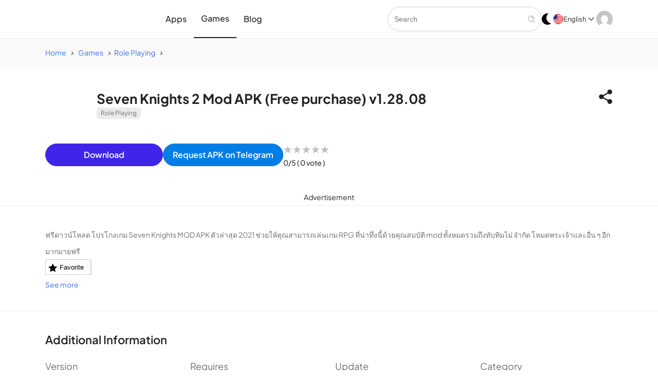

--- FILE ---
content_type: text/html; charset=UTF-8
request_url: https://apkdown.io/seven-knights-2/
body_size: 26734
content:
<!DOCTYPE html><html lang="en-US" prefix="og: https://ogp.me/ns#"><head><script data-no-optimize="1">var litespeed_docref=sessionStorage.getItem("litespeed_docref");litespeed_docref&&(Object.defineProperty(document,"referrer",{get:function(){return litespeed_docref}}),sessionStorage.removeItem("litespeed_docref"));</script> <!--[ apkdnz v.2.7.8 ]--><meta charset="UTF-8"><meta content='yes' name='apple-mobile-web-app-capable'/><meta content='width=device-width, initial-scale=1.0, user-scalable=1.0, minimum-scale=1.0, maximum-scale=5.0' name='viewport'/><meta content='text/html; charset=UTF-8' http-equiv='Content-Type'/><meta content='true' name='MSSmartTagsPreventParsing'/><meta http-equiv="Content-Type" content="text/html; charset=utf-8"><meta http-equiv="X-UA-Compatible" content="IE=edge" /><meta name="viewport" content="width=device-width, initial-scale=1.0" /><meta http-equiv="x-dns-prefetch-control" content="on"><link rel="preconnect" href="//play-lh.googleusercontent.com"><link rel='preload' href='https://apkdown.io/wp-content/themes/apkdnz/assets/fonts/PlusJakartaSans-Regular.ttf' as='font' type='font/ttf' crossorigin><link rel='preload' href='https://apkdown.io/wp-content/themes/apkdnz/assets/fonts/PlusJakartaSans-Medium.ttf' as='font' type='font/ttf' crossorigin><link rel='preload' href='https://apkdown.io/wp-content/themes/apkdnz/assets/fonts/PlusJakartaSans-SemiBold.ttf' as='font' type='font/ttf' crossorigin><link rel='preload' href='https://apkdown.io/wp-content/themes/apkdnz/assets/fonts/PlusJakartaSans-Bold.ttf' as='font' type='font/ttf' crossorigin><style id="root-styles-apkdnz-v-2-7-8">:root{ 
	--putih :#fff; 
	--hd_logo : url(http://apkdown.io/wp-content/uploads/2025/03/logo_2025-1.png) no-repeat;  
	--fonts: "Plus Jakarta Sans","Segoe UI",Arial,Segoe,"DejaVu Sans","Trebuchet MS",Verdana,sans-serif;
	--font_size: 14px;
	--font_size_label: 12px;
	--line_height: calc(22 / 14);
	--text_blue : #3A74F6; 
	--color-link: #3A74F6;
	--text_black : #222222; 
	--rgb_c : rgba(63,37,234, 0.08); 
	--hd_nav_link_c : #222; 
	--hd_nav_link_h_c : #3f25ea;   
	--navy_link_c : #3f25ea; 
	--navy_link_h_c : #222;   
	--color-primary-500: #3f25ea;
	--color-primary-400: #3f25ea;
	--color-primary-hover: #000000;
	--color-primary-50: rgba(63,37,234, 0.08);
	--btn-primary-hover: #3F25EA;
	--color_button: #3F25EA; 
}</style><!--[ Theme Designer ]--><meta name="designer" content="Exthemes Devs" /><meta name="themes" content="apkdnz" /><meta name="version" content="2.7.8" /><!--[ Theme Color Chrome, Firefox OS and Opera ]--><meta content='#3F25EA' name='theme-color' /><!--[ Theme Color Windows Phone ]--><meta content='#3F25EA' name='msapplication-navbutton-color' /><meta content='#3F25EA' name='apple-mobile-web-app-status-bar-style' /><!--[ Favicon ]--><link rel="icon" href="https://apkdown.io/wp-content/uploads/2025/03/play_store_512.png" /><link rel="shortcut icon" href="https://apkdown.io/wp-content/uploads/2025/03/play_store_512.png" /><link href="https://apkdown.io/wp-content/uploads/2025/03/play_store_512.png" rel='icon' type='image/x-icon' /> <script type="litespeed/javascript" data-src="https://pagead2.googlesyndication.com/pagead/js/adsbygoogle.js?client=ca-pub-3542709697394331"
     crossorigin="anonymous"></script> <title>Seven Knights 2 Mod APK (Free purchase) v1.28.08 Download for Android | APKDown.io</title><meta name="description" content="ฟรีดาวน์โหลด โปรโกงเกม Seven Knights MOD APK ตัวล่าสุด 2021 ช่วยให้คุณสามารถเล่นเกม RPG ที่น่าทึ่งนี้ด้วยคุณสมบัติ mod ทั้งหมดรวมถึงทับทิมไม่ จํากัด"/><meta name="robots" content="follow, index, max-snippet:-1, max-video-preview:-1, max-image-preview:large"/><link rel="canonical" href="https://apkdown.io/seven-knights-2/" /><meta property="og:locale" content="en_US" /><meta property="og:type" content="article" /><meta property="og:title" content="Seven Knights 2 Mod APK (Free purchase) v1.28.08 Download for Android | APKDown.io" /><meta property="og:description" content="ฟรีดาวน์โหลด โปรโกงเกม Seven Knights MOD APK ตัวล่าสุด 2021 ช่วยให้คุณสามารถเล่นเกม RPG ที่น่าทึ่งนี้ด้วยคุณสมบัติ mod ทั้งหมดรวมถึงทับทิมไม่ จํากัด" /><meta property="og:url" content="https://apkdown.io/seven-knights-2/" /><meta property="og:site_name" content="APKDown" /><meta property="article:section" content="Role Playing" /><meta property="og:image" content="https://apkdown.io/wp-content/uploads/2021/11/Seven-Knight-2-Cover-mOD.png" /><meta property="og:image:secure_url" content="https://apkdown.io/wp-content/uploads/2021/11/Seven-Knight-2-Cover-mOD.png" /><meta property="og:image:width" content="1000" /><meta property="og:image:height" content="494" /><meta property="og:image:alt" content="Seven Knights 2 Mod APK (Free purchase) v1.28.08" /><meta property="og:image:type" content="image/png" /><meta name="twitter:card" content="summary_large_image" /><meta name="twitter:title" content="Seven Knights 2 Mod APK (Free purchase) v1.28.08 Download for Android | APKDown.io" /><meta name="twitter:description" content="ฟรีดาวน์โหลด โปรโกงเกม Seven Knights MOD APK ตัวล่าสุด 2021 ช่วยให้คุณสามารถเล่นเกม RPG ที่น่าทึ่งนี้ด้วยคุณสมบัติ mod ทั้งหมดรวมถึงทับทิมไม่ จํากัด" /><meta name="twitter:image" content="https://apkdown.io/wp-content/uploads/2021/11/Seven-Knight-2-Cover-mOD.png" /><meta name="twitter:label1" content="Written by" /><meta name="twitter:data1" content="Jaxua" /><meta name="twitter:label2" content="Time to read" /><meta name="twitter:data2" content="Less than a minute" /> <script type="application/ld+json" class="rank-math-schema">{"@context":"https://schema.org","@graph":[{"@type":"BreadcrumbList","@id":"https://apkdown.io/seven-knights-2/#breadcrumb","itemListElement":[{"@type":"ListItem","position":"1","item":{"@id":"https://apkdown.io","name":"Home"}},{"@type":"ListItem","position":"2","item":{"@id":"https://apkdown.io/seven-knights-2/","name":"Seven Knights 2 Mod APK (Free purchase) v1.28.08"}}]}]}</script> <!--[ Theme Designer ]--><meta name="designer" content="exthem.es" /><meta name="themes" content="APKdnz" /><meta name="version" content="2.7.8" />
<!--[ end Theme Designer ]--><!--[ Theme Json Schema Organization ]--> <script type="application/ld+json">{
	"@context": "https://schema.org",
	"@type": "Organization",
	"url": "https://apkdown.io/",
	"logo": "https://apkdnz.demos.web.id/wp-content/themes/apkdnz/screenshot.png",
	"sameAs": ["", ""]
}</script> <!--[ Theme Json Schema WebSite ]--> <script type='application/ld+json'>{
	"@context": "https://schema.org",
	"@type": "WebSite",
	"url": "https://apkdown.io/",
	"name": "APKDown",
	"alternateName": "APKDown",
	"potentialAction": {
		"@type": "SearchAction",
		"target": "https://apkdown.io/?s={search_term_string}&max-results=10",
		"query-input": "required name=search_term_string"
	}
}</script> <!--[ Theme Json Schema BlogPosting ]--> <script type='application/ld+json'>{
	"@context": "http://schema.org",
	"@type": "BlogPosting",
	"mainEntityOfPage": {
		"@type": "WebPage",
		"@id": "https://apkdown.io/seven-knights-2/"
	},
	"headline": "Seven Knights 2 Mod APK (Free purchase) v1.28.08",
	"description": 'ฟรีดาวน์โหลด โปรโกงเกม Seven Knights MOD APK ตัวล่าสุด 2021 ช่วยให้คุณสามารถเล่นเกม RPG ที่น่าทึ่งนี้ด้วยคุณสมบัติ mod ทั้งหมดรวมถึงทับทิมไม่ จํากัด โหมดพระเจ้า',
	"datePublished": "2021-11-14T04:57:08+00:00",
	"dateModified": "2021-11-14T04:57:08+00:00",
	"image": {
		"@type": "ImageObject",
		"url": "https://apkdown.io/wp-content/uploads/2021/11/Seven-Knight-2.webp",
		"height": 512,
		"width": 512	
	},
	"publisher": {
		"@type": "Organization",
		"name": "",
		"logo": {
			"@type": "ImageObject",
			"url": "https://apkdnz.demos.web.id/wp-content/themes/apkdnz/screenshot.png",
			"width": 512, 
			"height": 512 
		}
	},
	"author": {
		"@type": "Person",
		"name": "Laxua",
		"url": "https://apkdown.io/author/Laxua/"
	}
}</script> <!--[ Theme Wordpress Rss ]--><link rel="alternate" type="application/rss+xml" title="APKDown RSS Feed" href="https://apkdown.io/feed/" />
<!--[<link rel="pingback" href="https://apkdown.io/xmlrpc.php" />  ]-->
<!--[<link rel="canonical" href="https://apkdown.io/seven-knights-2/" /> ]-->
<!--[
- http://apkdown.io using APKdnz v.2.7.8
- Buy now on https://exthem.es/item/apkdnz/
- Designer and Developer by exthem.es
- More Premium Themes Visit Now On https://exthem.es
]-->
 <script src="//www.googletagmanager.com/gtag/js?id=G-DKB04PC8JG"  data-cfasync="false" data-wpfc-render="false" async></script> <script data-cfasync="false" data-wpfc-render="false">var mi_version = '9.11.1';
				var mi_track_user = true;
				var mi_no_track_reason = '';
								var MonsterInsightsDefaultLocations = {"page_location":"https:\/\/apkdown.io\/seven-knights-2\/"};
								if ( typeof MonsterInsightsPrivacyGuardFilter === 'function' ) {
					var MonsterInsightsLocations = (typeof MonsterInsightsExcludeQuery === 'object') ? MonsterInsightsPrivacyGuardFilter( MonsterInsightsExcludeQuery ) : MonsterInsightsPrivacyGuardFilter( MonsterInsightsDefaultLocations );
				} else {
					var MonsterInsightsLocations = (typeof MonsterInsightsExcludeQuery === 'object') ? MonsterInsightsExcludeQuery : MonsterInsightsDefaultLocations;
				}

								var disableStrs = [
										'ga-disable-G-DKB04PC8JG',
									];

				/* Function to detect opted out users */
				function __gtagTrackerIsOptedOut() {
					for (var index = 0; index < disableStrs.length; index++) {
						if (document.cookie.indexOf(disableStrs[index] + '=true') > -1) {
							return true;
						}
					}

					return false;
				}

				/* Disable tracking if the opt-out cookie exists. */
				if (__gtagTrackerIsOptedOut()) {
					for (var index = 0; index < disableStrs.length; index++) {
						window[disableStrs[index]] = true;
					}
				}

				/* Opt-out function */
				function __gtagTrackerOptout() {
					for (var index = 0; index < disableStrs.length; index++) {
						document.cookie = disableStrs[index] + '=true; expires=Thu, 31 Dec 2099 23:59:59 UTC; path=/';
						window[disableStrs[index]] = true;
					}
				}

				if ('undefined' === typeof gaOptout) {
					function gaOptout() {
						__gtagTrackerOptout();
					}
				}
								window.dataLayer = window.dataLayer || [];

				window.MonsterInsightsDualTracker = {
					helpers: {},
					trackers: {},
				};
				if (mi_track_user) {
					function __gtagDataLayer() {
						dataLayer.push(arguments);
					}

					function __gtagTracker(type, name, parameters) {
						if (!parameters) {
							parameters = {};
						}

						if (parameters.send_to) {
							__gtagDataLayer.apply(null, arguments);
							return;
						}

						if (type === 'event') {
														parameters.send_to = monsterinsights_frontend.v4_id;
							var hookName = name;
							if (typeof parameters['event_category'] !== 'undefined') {
								hookName = parameters['event_category'] + ':' + name;
							}

							if (typeof MonsterInsightsDualTracker.trackers[hookName] !== 'undefined') {
								MonsterInsightsDualTracker.trackers[hookName](parameters);
							} else {
								__gtagDataLayer('event', name, parameters);
							}
							
						} else {
							__gtagDataLayer.apply(null, arguments);
						}
					}

					__gtagTracker('js', new Date());
					__gtagTracker('set', {
						'developer_id.dZGIzZG': true,
											});
					if ( MonsterInsightsLocations.page_location ) {
						__gtagTracker('set', MonsterInsightsLocations);
					}
										__gtagTracker('config', 'G-DKB04PC8JG', {"forceSSL":"true","link_attribution":"true"} );
										window.gtag = __gtagTracker;										(function () {
						/* https://developers.google.com/analytics/devguides/collection/analyticsjs/ */
						/* ga and __gaTracker compatibility shim. */
						var noopfn = function () {
							return null;
						};
						var newtracker = function () {
							return new Tracker();
						};
						var Tracker = function () {
							return null;
						};
						var p = Tracker.prototype;
						p.get = noopfn;
						p.set = noopfn;
						p.send = function () {
							var args = Array.prototype.slice.call(arguments);
							args.unshift('send');
							__gaTracker.apply(null, args);
						};
						var __gaTracker = function () {
							var len = arguments.length;
							if (len === 0) {
								return;
							}
							var f = arguments[len - 1];
							if (typeof f !== 'object' || f === null || typeof f.hitCallback !== 'function') {
								if ('send' === arguments[0]) {
									var hitConverted, hitObject = false, action;
									if ('event' === arguments[1]) {
										if ('undefined' !== typeof arguments[3]) {
											hitObject = {
												'eventAction': arguments[3],
												'eventCategory': arguments[2],
												'eventLabel': arguments[4],
												'value': arguments[5] ? arguments[5] : 1,
											}
										}
									}
									if ('pageview' === arguments[1]) {
										if ('undefined' !== typeof arguments[2]) {
											hitObject = {
												'eventAction': 'page_view',
												'page_path': arguments[2],
											}
										}
									}
									if (typeof arguments[2] === 'object') {
										hitObject = arguments[2];
									}
									if (typeof arguments[5] === 'object') {
										Object.assign(hitObject, arguments[5]);
									}
									if ('undefined' !== typeof arguments[1].hitType) {
										hitObject = arguments[1];
										if ('pageview' === hitObject.hitType) {
											hitObject.eventAction = 'page_view';
										}
									}
									if (hitObject) {
										action = 'timing' === arguments[1].hitType ? 'timing_complete' : hitObject.eventAction;
										hitConverted = mapArgs(hitObject);
										__gtagTracker('event', action, hitConverted);
									}
								}
								return;
							}

							function mapArgs(args) {
								var arg, hit = {};
								var gaMap = {
									'eventCategory': 'event_category',
									'eventAction': 'event_action',
									'eventLabel': 'event_label',
									'eventValue': 'event_value',
									'nonInteraction': 'non_interaction',
									'timingCategory': 'event_category',
									'timingVar': 'name',
									'timingValue': 'value',
									'timingLabel': 'event_label',
									'page': 'page_path',
									'location': 'page_location',
									'title': 'page_title',
									'referrer' : 'page_referrer',
								};
								for (arg in args) {
																		if (!(!args.hasOwnProperty(arg) || !gaMap.hasOwnProperty(arg))) {
										hit[gaMap[arg]] = args[arg];
									} else {
										hit[arg] = args[arg];
									}
								}
								return hit;
							}

							try {
								f.hitCallback();
							} catch (ex) {
							}
						};
						__gaTracker.create = newtracker;
						__gaTracker.getByName = newtracker;
						__gaTracker.getAll = function () {
							return [];
						};
						__gaTracker.remove = noopfn;
						__gaTracker.loaded = true;
						window['__gaTracker'] = __gaTracker;
					})();
									} else {
										console.log("");
					(function () {
						function __gtagTracker() {
							return null;
						}

						window['__gtagTracker'] = __gtagTracker;
						window['gtag'] = __gtagTracker;
					})();
									}</script> <style id="content-control-block-styles">@media (max-width: 640px) {
	.cc-hide-on-mobile {
		display: none !important;
	}
}
@media (min-width: 641px) and (max-width: 920px) {
	.cc-hide-on-tablet {
		display: none !important;
	}
}
@media (min-width: 921px) and (max-width: 1440px) {
	.cc-hide-on-desktop {
		display: none !important;
	}
}</style><style id='wp-img-auto-sizes-contain-inline-css'>img:is([sizes=auto i],[sizes^="auto," i]){contain-intrinsic-size:3000px 1500px}
/*# sourceURL=wp-img-auto-sizes-contain-inline-css */</style><link data-optimized="2" rel="stylesheet" href="https://apkdown.io/wp-content/litespeed/css/1f5783019dee349d97bd702f78e6a4ef.css?ver=f0ff6" /><meta name="generator" content="Redux 4.5.10" /><link rel="alternate" hreflang="en-US" href="https://apkdown.io/seven-knights-2/"/><link rel="alternate" hreflang="en" href="https://apkdown.io/seven-knights-2/"/><link rel="icon" type="image/png" href="/ijoaghej/fbrfg/favicon-96x96.png" sizes="96x96" /><link rel="icon" type="image/svg+xml" href="/ijoaghej/fbrfg/favicon.svg" /><link rel="shortcut icon" href="/ijoaghej/fbrfg/favicon.ico" /><link rel="apple-touch-icon" sizes="180x180" href="/ijoaghej/fbrfg/apple-touch-icon.png" /><link rel="manifest" href="/ijoaghej/fbrfg/site.webmanifest" /><script id="google_gtagjs" type="litespeed/javascript" data-src="https://www.googletagmanager.com/gtag/js?id=G-DKB04PC8JG"></script> <script id="google_gtagjs-inline" type="litespeed/javascript">window.dataLayer=window.dataLayer||[];function gtag(){dataLayer.push(arguments)}gtag('js',new Date());gtag('config','G-DKB04PC8JG',{})</script> <style>ul.theme-dropdown-list.list-unstyled svg {
  stroke: currentColor;
}</style><style id='global-styles-inline-css'>:root{--wp--preset--aspect-ratio--square: 1;--wp--preset--aspect-ratio--4-3: 4/3;--wp--preset--aspect-ratio--3-4: 3/4;--wp--preset--aspect-ratio--3-2: 3/2;--wp--preset--aspect-ratio--2-3: 2/3;--wp--preset--aspect-ratio--16-9: 16/9;--wp--preset--aspect-ratio--9-16: 9/16;--wp--preset--color--black: #000000;--wp--preset--color--cyan-bluish-gray: #abb8c3;--wp--preset--color--white: #ffffff;--wp--preset--color--pale-pink: #f78da7;--wp--preset--color--vivid-red: #cf2e2e;--wp--preset--color--luminous-vivid-orange: #ff6900;--wp--preset--color--luminous-vivid-amber: #fcb900;--wp--preset--color--light-green-cyan: #7bdcb5;--wp--preset--color--vivid-green-cyan: #00d084;--wp--preset--color--pale-cyan-blue: #8ed1fc;--wp--preset--color--vivid-cyan-blue: #0693e3;--wp--preset--color--vivid-purple: #9b51e0;--wp--preset--gradient--vivid-cyan-blue-to-vivid-purple: linear-gradient(135deg,rgb(6,147,227) 0%,rgb(155,81,224) 100%);--wp--preset--gradient--light-green-cyan-to-vivid-green-cyan: linear-gradient(135deg,rgb(122,220,180) 0%,rgb(0,208,130) 100%);--wp--preset--gradient--luminous-vivid-amber-to-luminous-vivid-orange: linear-gradient(135deg,rgb(252,185,0) 0%,rgb(255,105,0) 100%);--wp--preset--gradient--luminous-vivid-orange-to-vivid-red: linear-gradient(135deg,rgb(255,105,0) 0%,rgb(207,46,46) 100%);--wp--preset--gradient--very-light-gray-to-cyan-bluish-gray: linear-gradient(135deg,rgb(238,238,238) 0%,rgb(169,184,195) 100%);--wp--preset--gradient--cool-to-warm-spectrum: linear-gradient(135deg,rgb(74,234,220) 0%,rgb(151,120,209) 20%,rgb(207,42,186) 40%,rgb(238,44,130) 60%,rgb(251,105,98) 80%,rgb(254,248,76) 100%);--wp--preset--gradient--blush-light-purple: linear-gradient(135deg,rgb(255,206,236) 0%,rgb(152,150,240) 100%);--wp--preset--gradient--blush-bordeaux: linear-gradient(135deg,rgb(254,205,165) 0%,rgb(254,45,45) 50%,rgb(107,0,62) 100%);--wp--preset--gradient--luminous-dusk: linear-gradient(135deg,rgb(255,203,112) 0%,rgb(199,81,192) 50%,rgb(65,88,208) 100%);--wp--preset--gradient--pale-ocean: linear-gradient(135deg,rgb(255,245,203) 0%,rgb(182,227,212) 50%,rgb(51,167,181) 100%);--wp--preset--gradient--electric-grass: linear-gradient(135deg,rgb(202,248,128) 0%,rgb(113,206,126) 100%);--wp--preset--gradient--midnight: linear-gradient(135deg,rgb(2,3,129) 0%,rgb(40,116,252) 100%);--wp--preset--font-size--small: 13px;--wp--preset--font-size--medium: 20px;--wp--preset--font-size--large: 36px;--wp--preset--font-size--x-large: 42px;--wp--preset--spacing--20: 0.44rem;--wp--preset--spacing--30: 0.67rem;--wp--preset--spacing--40: 1rem;--wp--preset--spacing--50: 1.5rem;--wp--preset--spacing--60: 2.25rem;--wp--preset--spacing--70: 3.38rem;--wp--preset--spacing--80: 5.06rem;--wp--preset--shadow--natural: 6px 6px 9px rgba(0, 0, 0, 0.2);--wp--preset--shadow--deep: 12px 12px 50px rgba(0, 0, 0, 0.4);--wp--preset--shadow--sharp: 6px 6px 0px rgba(0, 0, 0, 0.2);--wp--preset--shadow--outlined: 6px 6px 0px -3px rgb(255, 255, 255), 6px 6px rgb(0, 0, 0);--wp--preset--shadow--crisp: 6px 6px 0px rgb(0, 0, 0);}:where(.is-layout-flex){gap: 0.5em;}:where(.is-layout-grid){gap: 0.5em;}body .is-layout-flex{display: flex;}.is-layout-flex{flex-wrap: wrap;align-items: center;}.is-layout-flex > :is(*, div){margin: 0;}body .is-layout-grid{display: grid;}.is-layout-grid > :is(*, div){margin: 0;}:where(.wp-block-columns.is-layout-flex){gap: 2em;}:where(.wp-block-columns.is-layout-grid){gap: 2em;}:where(.wp-block-post-template.is-layout-flex){gap: 1.25em;}:where(.wp-block-post-template.is-layout-grid){gap: 1.25em;}.has-black-color{color: var(--wp--preset--color--black) !important;}.has-cyan-bluish-gray-color{color: var(--wp--preset--color--cyan-bluish-gray) !important;}.has-white-color{color: var(--wp--preset--color--white) !important;}.has-pale-pink-color{color: var(--wp--preset--color--pale-pink) !important;}.has-vivid-red-color{color: var(--wp--preset--color--vivid-red) !important;}.has-luminous-vivid-orange-color{color: var(--wp--preset--color--luminous-vivid-orange) !important;}.has-luminous-vivid-amber-color{color: var(--wp--preset--color--luminous-vivid-amber) !important;}.has-light-green-cyan-color{color: var(--wp--preset--color--light-green-cyan) !important;}.has-vivid-green-cyan-color{color: var(--wp--preset--color--vivid-green-cyan) !important;}.has-pale-cyan-blue-color{color: var(--wp--preset--color--pale-cyan-blue) !important;}.has-vivid-cyan-blue-color{color: var(--wp--preset--color--vivid-cyan-blue) !important;}.has-vivid-purple-color{color: var(--wp--preset--color--vivid-purple) !important;}.has-black-background-color{background-color: var(--wp--preset--color--black) !important;}.has-cyan-bluish-gray-background-color{background-color: var(--wp--preset--color--cyan-bluish-gray) !important;}.has-white-background-color{background-color: var(--wp--preset--color--white) !important;}.has-pale-pink-background-color{background-color: var(--wp--preset--color--pale-pink) !important;}.has-vivid-red-background-color{background-color: var(--wp--preset--color--vivid-red) !important;}.has-luminous-vivid-orange-background-color{background-color: var(--wp--preset--color--luminous-vivid-orange) !important;}.has-luminous-vivid-amber-background-color{background-color: var(--wp--preset--color--luminous-vivid-amber) !important;}.has-light-green-cyan-background-color{background-color: var(--wp--preset--color--light-green-cyan) !important;}.has-vivid-green-cyan-background-color{background-color: var(--wp--preset--color--vivid-green-cyan) !important;}.has-pale-cyan-blue-background-color{background-color: var(--wp--preset--color--pale-cyan-blue) !important;}.has-vivid-cyan-blue-background-color{background-color: var(--wp--preset--color--vivid-cyan-blue) !important;}.has-vivid-purple-background-color{background-color: var(--wp--preset--color--vivid-purple) !important;}.has-black-border-color{border-color: var(--wp--preset--color--black) !important;}.has-cyan-bluish-gray-border-color{border-color: var(--wp--preset--color--cyan-bluish-gray) !important;}.has-white-border-color{border-color: var(--wp--preset--color--white) !important;}.has-pale-pink-border-color{border-color: var(--wp--preset--color--pale-pink) !important;}.has-vivid-red-border-color{border-color: var(--wp--preset--color--vivid-red) !important;}.has-luminous-vivid-orange-border-color{border-color: var(--wp--preset--color--luminous-vivid-orange) !important;}.has-luminous-vivid-amber-border-color{border-color: var(--wp--preset--color--luminous-vivid-amber) !important;}.has-light-green-cyan-border-color{border-color: var(--wp--preset--color--light-green-cyan) !important;}.has-vivid-green-cyan-border-color{border-color: var(--wp--preset--color--vivid-green-cyan) !important;}.has-pale-cyan-blue-border-color{border-color: var(--wp--preset--color--pale-cyan-blue) !important;}.has-vivid-cyan-blue-border-color{border-color: var(--wp--preset--color--vivid-cyan-blue) !important;}.has-vivid-purple-border-color{border-color: var(--wp--preset--color--vivid-purple) !important;}.has-vivid-cyan-blue-to-vivid-purple-gradient-background{background: var(--wp--preset--gradient--vivid-cyan-blue-to-vivid-purple) !important;}.has-light-green-cyan-to-vivid-green-cyan-gradient-background{background: var(--wp--preset--gradient--light-green-cyan-to-vivid-green-cyan) !important;}.has-luminous-vivid-amber-to-luminous-vivid-orange-gradient-background{background: var(--wp--preset--gradient--luminous-vivid-amber-to-luminous-vivid-orange) !important;}.has-luminous-vivid-orange-to-vivid-red-gradient-background{background: var(--wp--preset--gradient--luminous-vivid-orange-to-vivid-red) !important;}.has-very-light-gray-to-cyan-bluish-gray-gradient-background{background: var(--wp--preset--gradient--very-light-gray-to-cyan-bluish-gray) !important;}.has-cool-to-warm-spectrum-gradient-background{background: var(--wp--preset--gradient--cool-to-warm-spectrum) !important;}.has-blush-light-purple-gradient-background{background: var(--wp--preset--gradient--blush-light-purple) !important;}.has-blush-bordeaux-gradient-background{background: var(--wp--preset--gradient--blush-bordeaux) !important;}.has-luminous-dusk-gradient-background{background: var(--wp--preset--gradient--luminous-dusk) !important;}.has-pale-ocean-gradient-background{background: var(--wp--preset--gradient--pale-ocean) !important;}.has-electric-grass-gradient-background{background: var(--wp--preset--gradient--electric-grass) !important;}.has-midnight-gradient-background{background: var(--wp--preset--gradient--midnight) !important;}.has-small-font-size{font-size: var(--wp--preset--font-size--small) !important;}.has-medium-font-size{font-size: var(--wp--preset--font-size--medium) !important;}.has-large-font-size{font-size: var(--wp--preset--font-size--large) !important;}.has-x-large-font-size{font-size: var(--wp--preset--font-size--x-large) !important;}
/*# sourceURL=global-styles-inline-css */</style></head><body ><div class="main-container" id="page-wrapper"><header><div class="header-wrapper"><div class="container"><div class="header-inner grid items-center"><div class="header-left"><div class="menu-toggle cursor-pointer header-link-c hover:text-primary">
<svg width="24" height="24" viewBox="0 0 24 24" fill="none" xmlns="http://www.w3.org/2000/svg"> <path d="M3 7H21" stroke="currentColor" stroke-width="1.5" stroke-linecap="round" /> <path d="M3 12H21" stroke="currentColor" stroke-width="1.5" stroke-linecap="round" /> <path d="M3 17H21" stroke="currentColor" stroke-width="1.5" stroke-linecap="round" /> </svg></div><div class="header-search cursor-pointer header-link-c hover:text-primary">
<svg width="24" height="24" viewBox="0 0 24 24" fill="none" xmlns="http://www.w3.org/2000/svg"> <circle cx="11" cy="11" r="6" stroke="currentColor" stroke-width="1.2" /> <path d="M20 20L17 17" stroke="currentColor" stroke-width="1.2" stroke-linecap="round" /> </svg></div></div><a href="https://apkdown.io/" class="site-logo flex items-center">
<img src="https://apkdown.io/wp-content/themes/apkdnz/assets/img/1.gif" data-src="http://apkdown.io/wp-content/uploads/2025/03/logo_2025-1.png" style="height: 40px;" alt="APKDown" class="lazy-img" />
</a><div class="header-center"><div class="horizontal-menu"><nav class="nav-bar" role="navigation"><div class="mobile-nav-header"><div class="mobile-nav-title">MENU</div>
<a href="#" class="menu-close header-link-c hover:text-primary"> <svg width="14" height="14" viewBox="0 0 14 14" fill="none" xmlns="http://www.w3.org/2000/svg"> <path d="M1 13.0967L13 1.09668" stroke="currentColor" stroke-width="1.5" stroke-linecap="round" /> <path d="M13 13.0967L1 1.09668" stroke="currentColor" stroke-width="1.5" stroke-linecap="round" /> </svg> </a></div><div class="nav-bar-content"><ul id="menu-header" class="site-nav"><li  id="menu-item-43729" class="menu-item menu-item-type-taxonomy menu-item-object-category   nav-item nav-item-43729 item"><a href="https://apkdown.io/apps/" itemprop="url"><span itemprop="name">Apps</span></a></li><li  id="menu-item-43730" class="menu-item menu-item-type-taxonomy menu-item-object-category current-post-ancestor   nav-item nav-item-43730 active item"><a href="https://apkdown.io/games/" itemprop="url"><span itemprop="name">Games</span></a></li><li  id="menu-item-43731" class="menu-item menu-item-type-custom menu-item-object-custom   nav-item nav-item-43731 item"><a href="https://apkdown.io/blog/" itemprop="url"><span itemprop="name">Blog</span></a></li></ul></div></nav></div></div><div class="header-right flex items-center justify-end"><div class="header-search-desktop-outer"><div class="container"><div class="header-search-desktop-inner"><div class="header-search-desktop"><form class="header-search-desktop-form" role="search" method="get" id="searchForm" action="https://apkdown.io/">
<input id="search-input" class="header-search-desktop-input rounded " type="text" name="s" placeholder="Search" autocomplete="off">
<button class="header-search-desktop-btn header-search-desktop-submit" type="submit"> <svg width="16" height="16" viewBox="0 0 16 16" fill="none" xmlns="http://www.w3.org/2000/svg"> <path fill-rule="evenodd" clip-rule="evenodd" d="M7.33333 2.5C4.66396 2.5 2.5 4.66396 2.5 7.33333C2.5 10.0027 4.66396 12.1667 7.33333 12.1667C8.64041 12.1667 9.82631 11.6478 10.6963 10.8049C10.7113 10.7844 10.728 10.7649 10.7464 10.7464C10.7649 10.728 10.7844 10.7113 10.8049 10.6963C11.6478 9.82631 12.1667 8.64041 12.1667 7.33333C12.1667 4.66396 10.0027 2.5 7.33333 2.5ZM11.7966 11.0895C12.6515 10.0747 13.1667 8.76415 13.1667 7.33333C13.1667 4.11167 10.555 1.5 7.33333 1.5C4.11167 1.5 1.5 4.11167 1.5 7.33333C1.5 10.555 4.11167 13.1667 7.33333 13.1667C8.76415 13.1667 10.0747 12.6515 11.0895 11.7966L13.6464 14.3536C13.8417 14.5488 14.1583 14.5488 14.3536 14.3536C14.5488 14.1583 14.5488 13.8417 14.3536 13.6464L11.7966 11.0895ZM6.83333 4C6.83333 3.72386 7.05719 3.5 7.33333 3.5C9.45043 3.5 11.1667 5.21624 11.1667 7.33333C11.1667 7.60948 10.9428 7.83333 10.6667 7.83333C10.3905 7.83333 10.1667 7.60948 10.1667 7.33333C10.1667 5.76853 8.89814 4.5 7.33333 4.5C7.05719 4.5 6.83333 4.27614 6.83333 4Z" fill="#A0A0A0"></path> </svg> </button>
<button class="header-search-desktop-btn header-search-desktop-clear" type="button"> <svg width="16" height="16" viewBox="0 0 16 16" fill="none" xmlns="http://www.w3.org/2000/svg"> <path fill-rule="evenodd" clip-rule="evenodd" d="M3.64645 3.64645C3.84171 3.45118 4.15829 3.45118 4.35355 3.64645L8 7.29289L11.6464 3.64645C11.8417 3.45118 12.1583 3.45118 12.3536 3.64645C12.5488 3.84171 12.5488 4.15829 12.3536 4.35355L8.70711 8L12.3536 11.6464C12.5488 11.8417 12.5488 12.1583 12.3536 12.3536C12.1583 12.5488 11.8417 12.5488 11.6464 12.3536L8 8.70711L4.35355 12.3536C4.15829 12.5488 3.84171 12.5488 3.64645 12.3536C3.45118 12.1583 3.45118 11.8417 3.64645 11.6464L7.29289 8L3.64645 4.35355C3.45118 4.15829 3.45118 3.84171 3.64645 3.64645Z" fill="#A0A0A0"></path> </svg> </button></form><div class="header-search-result-outer" id="searchResult"><div class="header-search-result rounded bg-white p-3 gap-4 flex flex-col" id="search_results" data-text1="Searching..." data-text2="Error loading results." ></div></div></div><a href="#" class="modal-close"> <svg width="24" height="24" viewBox="0 0 24 24" fill="none" xmlns="http://www.w3.org/2000/svg"> <path d="M13.0597 12L19.2847 5.78435C19.4043 5.63862 19.4654 5.45363 19.4562 5.26534C19.4469 5.07705 19.368 4.89893 19.2347 4.76563C19.1014 4.63233 18.9232 4.55338 18.7349 4.54413C18.5467 4.53488 18.3617 4.596 18.2159 4.7156L12.0003 10.9406L5.78469 4.7156C5.63897 4.596 5.45397 4.53488 5.26568 4.54413C5.07739 4.55338 4.89927 4.63233 4.76597 4.76563C4.63267 4.89893 4.55372 5.07705 4.54447 5.26534C4.53522 5.45363 4.59634 5.63862 4.71594 5.78435L10.9409 12L4.71594 18.2156C4.5751 18.3578 4.49609 18.5498 4.49609 18.75C4.49609 18.9501 4.5751 19.1422 4.71594 19.2843C4.85929 19.423 5.0509 19.5004 5.25031 19.5004C5.44972 19.5004 5.64133 19.423 5.78469 19.2843L12.0003 13.0593L18.2159 19.2843C18.3593 19.423 18.5509 19.5004 18.7503 19.5004C18.9497 19.5004 19.1413 19.423 19.2847 19.2843C19.4255 19.1422 19.5045 18.9501 19.5045 18.75C19.5045 18.5498 19.4255 18.3578 19.2847 18.2156L13.0597 12Z" fill="white"></path> </svg> </a></div></div></div><input id="toggle" class="toggle" type="checkbox" > <script type="litespeed/javascript">const darkTheme="dark-theme";const darkThemeSetUp=()=>{if(getCurrentTheme()==="dark"){document.getElementById("toggle").checked=!0}else{document.getElementById("toggle").checked=!1}};const getCurrentTheme=()=>document.body.classList.contains(darkTheme)?"dark":"light";const selectedTheme=localStorage.getItem("selected-theme");if(selectedTheme==="dark"){document.body.classList[selectedTheme==="dark"?"add":"remove"](darkTheme);darkThemeSetUp()}
const themeButton=document.getElementById("toggle");themeButton.addEventListener("change",()=>{document.body.classList.toggle(darkTheme);localStorage.setItem("selected-theme",getCurrentTheme());darkThemeSetUp()})</script> <div class='header-languages flex relative'><div class='theme-dropdown'><div class='theme-dropdown-toggle cursor-pointer'><div class='current-language flex items-center justify-between gap-2 header-link-c hover:text-primary fs-body-lg transition'><div class='flex items-center gap-2 flex-1' data-no-translation>
<img data-lazyloaded="1" src="[data-uri]" width="18" height="12" id='bendera' data-src='https://apkdown.io/wp-content/plugins/translatepress-multilingual/assets/images/flags/en_US.png' /><div class='flex-1 header-languages-text' style='font-size: 13px;line-height: 15px;'> <span class='text-truncate-1 break-all header-link-c'>English</span></div></div><svg width='20' height='20' viewBox='0 0 20 20' fill='none' xmlns='http://www.w3.org/2000/svg'> <path fill-rule='evenodd' clip-rule='evenodd' d='M4.55806 7.05806C4.80214 6.81398 5.19786 6.81398 5.44194 7.05806L10 11.6161L14.5581 7.05806C14.8021 6.81398 15.1979 6.81398 15.4419 7.05806C15.686 7.30214 15.686 7.69786 15.4419 7.94194L10.4419 12.9419C10.1979 13.186 9.80214 13.186 9.55806 12.9419L4.55806 7.94194C4.31398 7.69786 4.31398 7.30214 4.55806 7.05806Z' fill='currentColor'/> </svg></div></div><div class='theme-dropdown-content'><ul class='theme-dropdown-list list-unstyled' data-no-translation><li> <a href='https://apkdown.io/seven-knights-2/' class='p-4 flex items-center justify-between gap-2 header-link-c hover:text-primary fs-body-lg'><div class='flex items-center gap-2 flex-1'> <img data-lazyloaded="1" src="[data-uri]" width="18" height="12" referrerpolicy='no-referrer' loading='lazy' decoding='async' data-src='https://apkdown.io/wp-content/plugins/translatepress-multilingual/assets/images/flags/en_US.png' alt='' style='width:20px; height:20px; border-radius:50px' /><div class='flex-1'> <span class='text-truncate-1 break-all header-link-c'>English</span></div></div> <svg width='20' height='20' viewBox='0 0 20 20' fill='none' xmlns='http://www.w3.org/2000/svg'> <path fill-rule='evenodd' clip-rule='evenodd' d='M7.05806 4.55806C7.30214 4.31398 7.69786 4.31398 7.94194 4.55806L12.9419 9.55806C13.186 9.80214 13.186 10.1979 12.9419 10.4419L7.94194 15.4419C7.69786 15.686 7.30214 15.686 7.05806 15.4419C6.81398 15.1979 6.81398 14.8021 7.05806 14.5581L11.6161 10L7.05806 5.44194C6.81398 5.19786 6.81398 4.80214 7.05806 4.55806Z' fill='currentColor'/> </svg> </a></li></ul></div></div></div><div class="header-user flex relative"><div id="login-button-fixed" class="login-button-fixed hidden"><div> <a id="login-popup-button" rel="nofollow" href="https://apkdown.io/login"><img data-lazyloaded="1" src="[data-uri]" class="icon" alt="Login" width="17" height="17" data-src="http://apkdown.io/wp-content/uploads/2025/03/play_store_512.png">Login</a> <span class="close"></span></div></div><div class="theme-dropdown"><div class="theme-dropdown-toggle cursor-pointer"><div class="current-user flex items-center"><div class="ratio-thumb ratio-1x1">
<img data-lazyloaded="1" src="[data-uri]" width="96" height="96" onclick="window.location.href='https://apkdown.io/login'" data-src="https://secure.gravatar.com/avatar/?s=96&#038;d=mm&#038;r=g" alt="" class="ratio-media"></div></div></div></div></div><div class="header-search-overlay"></div></div></div></div></div></header><div class="body-content" id="site-content"><section class="breadcrumb py-4 bg-gray"><div class="container"><nav class="breadcrumb" itemscope itemtype="http://schema.org/BreadcrumbList"><span itemprop="itemListElement" itemscope itemtype="http://schema.org/ListItem"><a class="breadcrumb-item text-blue hover:text-blue-300" href="https://apkdown.io/" itemprop="item"><span itemprop="name">Home</span></a><meta itemprop="position" content="1"></span><p></p>
<span itemprop="itemListElement" itemscope itemtype="http://schema.org/ListItem"><a class="breadcrumb-item text-blue hover:text-blue-300" href="https://apkdown.io/games/" itemprop="item"><span itemprop="name">Games</span></a><meta itemprop="position" content="2"></span><p></p><span itemprop="itemListElement" itemscope itemtype="http://schema.org/ListItem"><a class="breadcrumb-item text-blue hover:text-blue-300" href="https://apkdown.io/games/role-playing/" itemprop="item"><span itemprop="name">Role Playing</span></a><meta itemprop="position" content="3"></span><p></p>
<span itemprop="itemListElement" itemscope itemtype="http://schema.org/ListItem" class="breadcrumb-item active text-gray" aria-current="page"><span><a class="breadcrumb-item text-blue hover:text-blue-300" href="https://apkdown.io/seven-knights-2/"  itemprop="item"><span itemprop="name"></span></a><meta itemprop="position" content="4"></span></span></nav></div></section><section class="border-0 border-b border-gray border-solid"><div class="container"><div class="detail-top relative py-10 "><div class="flex flex-col gap-6"><div class="flex gap-6 items-start"><div class="app-card-thumb detail-app-card-thumb"><div class="ratio-thumb ratio-1x1">
<img src="https://apkdown.io/wp-content/themes/apkdnz/assets/img/1.gif" data-src="https://apkdown.io/wp-content/uploads/2021/11/Seven-Knight-2.webp" alt="Seven Knights 2 Mod APK (Free purchase) v1.28.08" class="ratio-media lazy-img"></div><div class="flex gap-4 items-center flex-wrap share-on-mobile"><div class="detail-action-main-btn share-btn" data-icon="https://apkdown.io/wp-content/uploads/2021/11/Seven-Knight-2.webp" data-name="Seven Knights 2 Mod APK (Free purchase) v1.28.08" data-appid="https://apkdown.io/seven-knights-2/" data-toggle="owl-modal" data-modal="#share-modal"> <svg width="28" height="28" viewBox="0 0 28 28" fill="none" xmlns="http://www.w3.org/2000/svg"> <path d="M22.168 9.33333C24.7346 9.33333 26.8346 7.23333 26.8346 4.66667C26.8346 2.1 24.7346 0 22.168 0C19.6013 0 17.5013 2.1 17.5013 4.66667C17.5013 5.13333 17.618 5.48333 17.7346 5.83333L9.21797 10.7333C8.28464 9.91667 7.11797 9.33333 5.83464 9.33333C3.26797 9.33333 1.16797 11.4333 1.16797 14C1.16797 16.5667 3.26797 18.6667 5.83464 18.6667C7.11797 18.6667 8.28464 18.0833 9.21797 17.2667L17.7346 22.1667C17.618 22.5167 17.5013 22.9833 17.5013 23.3333C17.5013 25.9 19.6013 28 22.168 28C24.7346 28 26.8346 25.9 26.8346 23.3333C26.8346 20.7667 24.7346 18.6667 22.168 18.6667C20.8846 18.6667 19.718 19.25 18.7846 20.0667L10.268 15.1667C10.3846 14.8167 10.5013 14.4667 10.5013 14C10.5013 13.5333 10.3846 13.1833 10.268 12.8333L18.7846 7.93333C19.718 8.75 20.8846 9.33333 22.168 9.33333Z" fill="#222222" style="--darkreader-inline-fill: var(--darkreader-text-222222, #ddd8d0);" data-darkreader-inline-fill="">
</path> </svg></div></div></div><div class="flex flex-col gap-3 flex-1"><h1 class="m-0 text-black fs-h6 md:fs-h5 text-truncate-2">
Seven Knights 2 Mod APK (Free purchase) v1.28.08</h1><div class="flex flex-wrap gap-x-2 gap-y-1 items-center">
<a href="https://apkdown.io/games/role-playing/" class="chip-category">Role Playing</a></div><div class="flex flex-wrap gap-x-2 gap-y-1 items-center"></div></div><div class="flex gap-4 items-center flex-wrap share-on-desktop"><div class="detail-action-main-btn share-btn" data-icon="https://apkdown.io/wp-content/uploads/2021/11/Seven-Knight-2.webp" data-name="Seven Knights 2 Mod APK (Free purchase) v1.28.08" data-appid="https://apkdown.io/seven-knights-2/" data-toggle="owl-modal" data-modal="#share-modal"> <svg width="28" height="28" viewBox="0 0 28 28" fill="none" xmlns="http://www.w3.org/2000/svg"> <path d="M22.168 9.33333C24.7346 9.33333 26.8346 7.23333 26.8346 4.66667C26.8346 2.1 24.7346 0 22.168 0C19.6013 0 17.5013 2.1 17.5013 4.66667C17.5013 5.13333 17.618 5.48333 17.7346 5.83333L9.21797 10.7333C8.28464 9.91667 7.11797 9.33333 5.83464 9.33333C3.26797 9.33333 1.16797 11.4333 1.16797 14C1.16797 16.5667 3.26797 18.6667 5.83464 18.6667C7.11797 18.6667 8.28464 18.0833 9.21797 17.2667L17.7346 22.1667C17.618 22.5167 17.5013 22.9833 17.5013 23.3333C17.5013 25.9 19.6013 28 22.168 28C24.7346 28 26.8346 25.9 26.8346 23.3333C26.8346 20.7667 24.7346 18.6667 22.168 18.6667C20.8846 18.6667 19.718 19.25 18.7846 20.0667L10.268 15.1667C10.3846 14.8167 10.5013 14.4667 10.5013 14C10.5013 13.5333 10.3846 13.1833 10.268 12.8333L18.7846 7.93333C19.718 8.75 20.8846 9.33333 22.168 9.33333Z" fill="#222222" style="--darkreader-inline-fill: var(--darkreader-text-222222, #ddd8d0);" data-darkreader-inline-fill="">
</path> </svg></div></div></div><div class="flex gap-4 items-center flex-wrap">
<a href="https://apkdown.io/seven-knights-2/download" class="theme-btn btn-primary detail-download-main-btn"><div class="btn-text">Download</div> </a>
<a href="https://t.me/apkdown_io" rel="nofollow" class="theme-btn btn-primary detail-download-main-btn telegram-button"><div class="btn-text">Request APK on Telegram</div> </a><div class="appview-tools"><div class="av-tool"><div class="rating-stars" data-post-id="29265" data-average="0" data-text-succes="Success!" data-text-error="Oops!" data-text-1="vote" data-text-2="Thank you for rating!" data-text-3="You have already rated this post!" data-timer="2000">
<span class="star " data-rating="1">&#9733;</span><span class="star " data-rating="2">&#9733;</span><span class="star " data-rating="3">&#9733;</span><span class="star " data-rating="4">&#9733;</span><span class="star " data-rating="5">&#9733;</span></div><div class="rate_num">
<span class="rating-text"><span class="fbold">0/5</span> ( 0 vote )</span></div></div></div></div></div></div><p class="sponsor-text">Advertisement</p><div><div> <script type="litespeed/javascript" data-src="https://pagead2.googlesyndication.com/pagead/js/adsbygoogle.js?client=ca-pub-3542709697394331"
     crossorigin="anonymous"></script> 
<ins class="adsbygoogle"
style="display:block"
data-ad-client="ca-pub-3542709697394331"
data-ad-slot="5148905383"
data-ad-format="auto"
data-full-width-responsive="true"></ins> <script type="litespeed/javascript">(adsbygoogle=window.adsbygoogle||[]).push({})</script> </div></div></div></section><style>@media (max-width: 768px) {.download-old-version-btn, .detail-download-main-btn {min-width: 180px;width: 100%;}}@media only screen and (min-width: 600px) {.share-on-mobile {display: none!important;}}@media screen and (max-width: 768px) {.share-on-mobile {justify-content: center;margin-top: 15px;}}@media screen and (max-width: 768px) {.share-on-desktop {display: none !important;}}.telegram-button {background: #007EE5 !important;border-color: #007EE5 !important;}</style><div class="owl-modal owl-modal-center" id="share-modal"><div class="owl-modal-content owl-modal-content-share relative items-end">
<button type="button" class="modal-close modal-close-js" title="Close"> <svg width="24" height="24" viewBox="0 0 24 24" fill="none" xmlns="http://www.w3.org/2000/svg"> <path fill-rule="evenodd" clip-rule="evenodd" d="M5.46967 5.46967C5.76256 5.17678 6.23744 5.17678 6.53033 5.46967L12 10.9393L17.4697 5.46967C17.7626 5.17678 18.2374 5.17678 18.5303 5.46967C18.8232 5.76256 18.8232 6.23744 18.5303 6.53033L13.0607 12L18.5303 17.4697C18.8232 17.7626 18.8232 18.2374 18.5303 18.5303C18.2374 18.8232 17.7626 18.8232 17.4697 18.5303L12 13.0607L6.53033 18.5303C6.23744 18.8232 5.76256 18.8232 5.46967 18.5303C5.17678 18.2374 5.17678 17.7626 5.46967 17.4697L10.9393 12L5.46967 6.53033C5.17678 6.23744 5.17678 5.76256 5.46967 5.46967Z" fill="#222222"></path> </svg> </button><div class="owl-modal-body custom-scrollbar p-6 w-full"><div class="flex flex-col gap-6"><div class="flex gap-4 items-start"><div class="app-card-thumb share-app-card-thumb"><div class="ratio-thumb ratio-1x1">
<img data-lazyloaded="1" src="[data-uri]" width="512" height="512" data-src="https://apkdown.io/wp-content/uploads/2021/11/Seven-Knight-2.webp" alt="Seven Knights 2 Mod APK (Free purchase) v1.28.08" class="ratio-media lazy-img"></div></div><div class="flex flex-col gap-3 flex-1"><h3 class="m-0 text-black fs-h6 md:fs-h5 text-truncate-1">Seven Knights 2 Mod APK (Free purchase) v1.28.08</h3>
<span class="text-gray">Share this app</span></div></div><div class="flex gap-x-6 lg:gap-x-8 gap-y-4 items-center flex-wrap">
<a href="#!" rel="nofollow" class="share-btn-item flex hover-opacity-75 share-telegram"> <svg xmlns="http://www.w3.org/2000/svg" width="48" height="48" fill="none" viewBox="0 0 48 48" id="telegram"><rect width="48" height="48" fill="#419FD9" rx="24"></rect><rect width="48" height="48" fill="url(#paint0_linear)" rx="24"></rect><path fill="#fff" d="M10.7874 23.4709C17.7667 20.3663 22.4206 18.3195 24.7493 17.3305C31.3979 14.507 32.7795 14.0165 33.68 14.0002C33.878 13.9968 34.3208 14.0469 34.6077 14.2845C34.8499 14.4852 34.9165 14.7563 34.9484 14.9465C34.9803 15.1368 35.02 15.5702 34.9884 15.9088C34.6281 19.774 33.0692 29.1539 32.276 33.483C31.9404 35.3148 31.2796 35.929 30.6399 35.9891C29.2496 36.1197 28.1938 35.051 26.8473 34.1497C24.7401 32.7395 23.5498 31.8615 21.5044 30.4854C19.1407 28.895 20.673 28.0209 22.0201 26.5923C22.3726 26.2185 28.4983 20.5295 28.6169 20.0135C28.6317 19.9489 28.6455 19.7083 28.5055 19.5813C28.3655 19.4543 28.1589 19.4977 28.0098 19.5322C27.7985 19.5812 24.4323 21.8529 17.9113 26.3473C16.9558 27.0172 16.0904 27.3435 15.315 27.3264C14.4602 27.3076 12.8159 26.833 11.5935 26.4273C10.0942 25.9296 8.90254 25.6666 9.0063 24.8215C9.06035 24.3813 9.65403 23.9311 10.7874 23.4709Z"></path><defs><linearGradient id="paint0_linear" x1="24" x2="24" y2="47.644" gradientUnits="userSpaceOnUse"><stop stop-color="#2AABEE"></stop><stop offset="1" stop-color="#229ED9"></stop></linearGradient></defs></svg> </a>
<a href="#" rel="nofollow" class="share-btn-item flex hover-opacity-75 share-fb"> <svg width="40" height="40" viewBox="0 0 40 40" fill="none" xmlns="http://www.w3.org/2000/svg"> <g clip-path="url(#clip0_1950_8256)"> <path d="M40 20C40 8.9543 31.0457 0 20 0C8.9543 0 0 8.9543 0 20C0 29.9824 7.31367 38.2566 16.875 39.757V25.7813H11.7969V20H16.875V15.5938C16.875 10.5813 19.8609 7.8125 24.4293 7.8125C26.6168 7.8125 28.9062 8.20312 28.9062 8.20312V13.125H26.3844C23.9 13.125 23.125 14.6668 23.125 16.25V20H28.6719L27.7852 25.7813H23.125V39.757C32.6863 38.2566 40 29.9824 40 20Z" fill="#1877F2"></path> <path d="M27.7852 25.7812L28.6719 20H23.125V16.25C23.125 14.6684 23.9 13.125 26.3844 13.125H28.9062V8.20312C28.9062 8.20312 26.6176 7.8125 24.4293 7.8125C19.8609 7.8125 16.875 10.5813 16.875 15.5938V20H11.7969V25.7812H16.875V39.757C18.9457 40.081 21.0543 40.081 23.125 39.757V25.7812H27.7852Z" fill="white"></path> </g> <defs> <clipPath id="clip0_1950_8256"> <rect width="40" height="40" fill="white"></rect> </clipPath> </defs> </svg> </a>
<a href="#" rel="nofollow" class="share-btn-item flex hover-opacity-75 share-whatsapp"> <svg width="40" height="40" viewBox="0 0 40 40" fill="none" xmlns="http://www.w3.org/2000/svg"> <g clip-path="url(#clip0_1950_8259)"> <path d="M0.0898438 40L2.90269 29.7288C1.16766 26.7231 0.254669 23.313 0.256094 19.8197C0.260477 8.89107 9.15497 0 20.0835 0C25.3874 0.00210833 30.3657 2.06643 34.109 5.81289C37.8525 9.55935 39.9129 14.5393 39.9109 19.8355C39.9064 30.7641 31.0111 39.6563 20.0838 39.6563H20.0756C16.7571 39.655 13.4966 38.8228 10.6006 37.2438L0.0898438 40Z" fill="#3AC34C"></path> <path fill-rule="evenodd" clip-rule="evenodd" d="M15.127 11.5341C14.7248 10.5684 14.3164 10.699 14.0123 10.6839C13.7237 10.6695 13.3931 10.6665 13.0628 10.6665C12.7325 10.6665 12.1958 10.7904 11.7417 11.2862C11.2876 11.782 10.0078 12.9802 10.0078 15.4179C10.0078 17.8555 11.783 20.2106 12.0307 20.5411C12.2784 20.8717 15.5241 25.8741 20.4938 28.0194C21.6758 28.5296 22.5986 28.8343 23.318 29.0627C24.5049 29.4395 25.5849 29.3864 26.4385 29.2589C27.3903 29.1167 29.3696 28.0607 29.7824 26.9039C30.1952 25.747 30.1952 24.7554 30.0714 24.5488C29.9476 24.3423 29.6173 24.2183 29.1219 23.9704C28.6265 23.7225 26.1908 22.5243 25.7366 22.359C25.2825 22.1938 24.9523 22.1111 24.622 22.607C24.2918 23.1027 23.3423 24.2183 23.0533 24.5488C22.7644 24.8793 22.4754 24.9207 21.98 24.6728C21.4845 24.4249 19.8883 23.9019 17.996 22.2146C16.5233 20.9015 15.5289 19.2795 15.2399 18.7837C14.951 18.2879 15.2092 18.0198 15.4572 17.7729C15.68 17.551 15.9526 17.1945 16.2003 16.9053C16.448 16.6161 16.5306 16.4095 16.6957 16.079C16.8609 15.7484 16.7783 15.4592 16.6544 15.2113C16.5306 14.9634 15.5398 12.5257 15.127 11.5341Z" fill="white"></path> </g> <defs> <clipPath id="clip0_1950_8259"> <rect width="40" height="40" fill="white"></rect> </clipPath> </defs> </svg> </a>
<a href="#" rel="nofollow" class="share-btn-item flex hover-opacity-75 share-x"> <svg width="40" height="40" viewBox="0 0 40 40" fill="none" xmlns="http://www.w3.org/2000/svg"> <path d="M18.0737 25.2524L7.3475 37.4999H1.40625L15.2987 21.6299L18.0737 25.2524Z" fill="black"></path> <path d="M21.3125 13.735L31.1338 2.5H37.0713L24.0625 17.3775L21.3125 13.735Z" fill="black"></path> <path d="M39.3606 37.5H27.4119L0.640625 2.5H12.8919L39.3606 37.5ZM29.0506 33.9462H32.3406L11.1044 5.8675H7.57438L29.0506 33.9462Z" fill="black"></path> </svg> </a></div><div class="relative share-link-outer border border-gray border-solid p-3 flex items-center gap-2 justify-between"><div class="share-link flex-1 text-truncate-1 break-all text-gray" id="detail-share-link"></div><div class="cursor-pointer flex items-center gap-2 text-blue hover:text-blue-300 copy-to-clipboard" data-target="#detail-share-link"> <span>Copy</span> <svg width="24" height="24" viewBox="0 0 24 24" fill="none" xmlns="http://www.w3.org/2000/svg"> <path d="M16 8H22V22H8V16" stroke="currentColor" stroke-width="1.5" stroke-miterlimit="10" stroke-linecap="square"></path> <path d="M16 2H2V16H16V2Z" stroke="currentColor" stroke-width="1.5" stroke-miterlimit="10" stroke-linecap="square"></path> </svg></div></div></div></div></div></div><section class="py-8 lg:py-10 border-0 border-b border-gray border-solid"><div class="container"><div class="flex flex-col gap-6"><div class="detail-read-more-area read-more-area relative block w-full" id="post-29265 post-views-708"><div class="detail-read-more-inner relative block w-full overflow-hidden" data-max-height="156" style="max-height: 156px;"><div class="read-more-area-content relative z-10"><div class="text-gray"><div id="report_posts_modal" class="report_modal"><div class="report_modal_content"><span class="report_close">&nbsp;</span><div class="title" style="font-weight: bold;text-align: center;"></div><div class="wprc-content"><div class="line line-msg" style="display:none"></div><div class="wprc-message"></div><div class="rs-msg"></div><div class="wprc-form">
<img data-lazyloaded="1" src="[data-uri]" width="16" height="16" class="loading-img" style="display:none;" data-src="https://apkdown.io/wp-content/plugins/report-post-content/static/img/loading.gif" /><div class="line line-input" style="display: none; ">
<label for="title" style="display: block; font-size: 14px; color: #333;margin: 10px 0;font-weight: 700;"></label>
<input class="input" type="text" name="title" value="Seven Knights 2 Mod APK (Free purchase) v1.28.08" disabled></div><div class="line line-input">
<label for="input-name-29265" style="display: block; font-size: 14px; color: #333;margin: 10px 0;font-weight: 700;">  <strong style="color: red;"> * </strong></label>
<input type="text" id="input-name-29265" class="input-name wprc-input" name="name" placeholder="Your name" /></div><div class="line line-input">
<label for="input-email-29265" style="display: block; font-size: 14px; color: #333;margin: 10px 0;font-weight: 700;">  <strong style="color: red;"> * </strong> </label>
<input type="text" id="input-email-29265" class="input-email wprc-input" name="email" placeholder="Your email" /></div><div class="line line-input">
<label for="input-reason-29265" style="display: block; font-size: 14px; color: #333;margin: 10px 0;font-weight: 700;">  <strong style="color: red;"> * </strong></label>
<select id="input-reason-29265" class="input-reason"><option>Copyright Infringment</option><option>Spam</option><option>Invalid Contents</option><option>Broken Links</option>
</select></div><div class="line line-input">
<label for="input-details-29265" style="display: block; font-size: 14px; color: #333;margin: 10px 0;font-weight: 700;">  <strong style="color: red;"> * </strong> </label><textarea id="input-details-29265" class="input-details wprc-input" style="height: 55px;"></textarea></div><div class="line">
<input type="hidden" class="post-id" value="29265">
<button type="button" class="wprc-submit submit" style="width: 100%; padding: 10px; background-color: var(--color_button); color: white; border: none; border-radius: 25px; font-size: 16px; display: flex; align-items: center; justify-content: center;">Submit Report</button></div></div></div></div></div><style>.report_modal {display: none;position: fixed;z-index: 30;padding-top: 100px;left: 0;top: 0;width: 100%;height: 100%;overflow: auto;background: rgba(0,0,0,.6);-webkit-backdrop-filter: saturate(180%) blur(10px);backdrop-filter: saturate(180%) blur(10px);}.report_modal_content {background-color: #fefefe;margin: auto;padding: 20px;border: 1px solid #888;width: 27%;border-radius: 2%;}.report_close {color: #aaaaaa;float: right;font-size: 28px;font-weight: bold;}.report_close:hover, .report_close:focus {color: #000;text-decoration: none;cursor: pointer;}
 
@media only screen and (max-width: 768px) {
	.report_modal_content { 
	  width: 80%!important; 
	}
	.report_modal {padding-top: 60px!important; }
}
.report_modal_content { 
	width: 25%; 
}</style> <script type="litespeed/javascript">var ReportModal=document.getElementById('report_posts_modal');var ReportBtn=document.getElementById("report_posts");var ReportClose=document.getElementsByClassName("report_close")[0];ReportBtn.onclick=function(){ReportModal.style.display="block"};ReportClose.onclick=function(){ReportModal.style.display="none"};window.onclick=function(event){if(event.target==ReportModal){ReportModal.style.display="none"}};$(document).ready(function(){$('#report_posts_modal').on('click',function(e){if(e.target==$(this)[0]){$(this).hide()}})})</script> <p>ฟรีดาวน์โหลด โปรโกงเกม Seven Knights MOD APK ตัวล่าสุด 2021 ช่วยให้คุณสามารถเล่นเกม RPG ที่น่าทึ่งนี้ด้วยคุณสมบัติ mod ทั้งหมดรวมถึงทับทิมไม่ จํากัด โหมดพระเจ้าและอื่น ๆ อีกมากมายฟรี</p>
<button class="simplefavorite-button preset detail-action-main-btn wishlist-btn" data-postid="29265" data-siteid="1" data-groupid="1" data-favoritecount="0" style=""><i class="sf-icon-favorite" style=""></i>Favorite</button></div></div></div><div class="read-more-area-actions w-full" style="">
<a href="#" rel="nofollow" class="read-more-area-btn block text-blue hover:text-blue-300"> <span class="text-sm text-link">
<span class="read-more-area-more">See more</span>
<span class="read-more-area-less">See less</span>
</span>
</a></div></div></div></div></section><section class="py-8 lg:py-10 border-0 border-b border-gray border-solid"><div class="container"><div class="section-heading flex justify-between gap-6 items-center mb-6"><h2 class="fs-h6 font-semibold">Additional Information</h2></div><ul class="grid grid-cols-2 sm:grid-cols-2 md:grid-cols-4 gap-x-4 md:gap-x-6 gap-y-6 list-unstyled m-0"><li class="flex flex-col gap-1"> <span class="text-gray fs-body-lg md:fs-subtitle">Version</span> <span class="fs-body md:fs-body-lg font-medium break-word"></span></li><li class="flex flex-col gap-1"> <span class="text-gray fs-body-lg md:fs-subtitle">Requires</span> <span class="fs-body md:fs-body-lg font-medium break-word">Android </span></li><li class="flex flex-col gap-1"> <span class="text-gray fs-body-lg md:fs-subtitle">Update</span> <span class="fs-body md:fs-body-lg font-medium break-word"></span></li><li class="flex flex-col gap-1"> <span class="text-gray fs-body-lg md:fs-subtitle">Category</span> <span class="fs-body md:fs-body-lg font-medium break-word"><a href="https://apkdown.io/games/role-playing/" class="text-primary-deep">Role Playing</a></span></li></ul><p class="sponsor-text">Advertisement</p><div><div> <script type="litespeed/javascript" data-src="https://pagead2.googlesyndication.com/pagead/js/adsbygoogle.js?client=ca-pub-3542709697394331"
     crossorigin="anonymous"></script> 
<ins class="adsbygoogle"
style="display:block"
data-ad-client="ca-pub-3542709697394331"
data-ad-slot="4021524535"
data-ad-format="auto"
data-full-width-responsive="true"></ins> <script type="litespeed/javascript">(adsbygoogle=window.adsbygoogle||[]).push({})</script> </div></div></div></section><section class="py-8 lg:py-10 border-0 border-b border-gray border-solid"><div class="container"><div class="section-heading flex justify-between gap-6 items-center mb-6"><h2 class="fs-h6 font-semibold">
Comment</h2></div><div class="flex flex-col gap-6 comment-area"><div class="theme-form-group relative comment-content"><div type="text" class="theme-form-control rounded-4 theme-form-control-lg text-gray" id="comment-login">Login to comment</div>
<button type="submit" class="btn-less text-black hover:text-primary cursor-pointer flex"> <svg width="20" height="20" viewBox="0 0 20 20" fill="none" xmlns="http://www.w3.org/2000/svg"> <path fill-rule="evenodd" clip-rule="evenodd" d="M3.28639 2.54294C3.29407 2.5464 3.30177 2.54986 3.30949 2.55334L17.2636 8.83263C17.458 8.92009 17.6408 9.00233 17.7811 9.0813C17.9136 9.15587 18.1312 9.29117 18.2535 9.53851C18.3974 9.82948 18.3974 10.1709 18.2535 10.4619C18.1312 10.7092 17.9136 10.8445 17.7811 10.9191C17.6408 10.9981 17.4579 11.0803 17.2635 11.1678L3.29123 17.4553C3.0917 17.5451 2.90511 17.6291 2.75031 17.6827C2.60564 17.7328 2.35552 17.808 2.08584 17.7328C1.77025 17.6447 1.51449 17.4133 1.39541 17.108C1.29365 16.8472 1.34353 16.5908 1.37899 16.4419C1.41693 16.2825 1.48191 16.0885 1.55139 15.881L3.50521 10.0447L3.50959 10.0315L3.50524 10.0183L1.55354 4.13813C1.55087 4.1301 1.54821 4.12208 1.54555 4.11409C1.47683 3.90709 1.41252 3.7134 1.37508 3.55426C1.34004 3.40536 1.29101 3.14946 1.39306 2.88927C1.51255 2.5846 1.76829 2.35379 2.08358 2.26607C2.35283 2.19115 2.60238 2.26607 2.74692 2.31614C2.9014 2.36965 3.08751 2.45342 3.28639 2.54294ZM2.71008 3.65439C2.71944 3.68271 2.72937 3.71266 2.73989 3.74436L4.60882 9.37519H8.75176C9.09694 9.37519 9.37676 9.65501 9.37676 10.0002C9.37676 10.3454 9.09694 10.6252 8.75176 10.6252H4.62906L2.74478 16.2538C2.73414 16.2855 2.7241 16.3156 2.71464 16.344C2.74195 16.3317 2.77083 16.3187 2.80139 16.305L16.7276 10.0382C16.7573 10.0248 16.7854 10.0122 16.8119 10.0002C16.7854 9.98821 16.7573 9.97557 16.7276 9.96219L2.79654 3.69324C2.76608 3.67953 2.7373 3.6666 2.71008 3.65439Z" fill="currentColor"></path> </svg> </button></div>
<a id="comments_login_site" style="text-align: center;padding: 10px 35px;background-color: var(--link_footer_color);color: var(--text_footer_color);font-weight: 200 !important;border-radius: 5px;cursor: pointer;border: none;" href="https://apkdown.io/wp-login.php?redirect_to=https%3A%2F%2Fapkdown.io%2Fseven-knights-2%2F" >Login to comment</a><div class="theme-form-group relative comment-content"><div class="comment-items flex flex-col gap-6 items-start"></div></div></div></div></section><section class="py-8 lg:py-10 border-0 border-b border-gray border-solid"><div class="container"><div class="section-heading flex justify-between gap-6 items-center mb-6"><h2 class="fs-h6 font-semibold">Recommended for you</h2>
<a class="text-blue hover:text-blue-300 whitespace-nowrap" href="https://apkdown.io/games/role-playing/" title="See all Role Playing">See all </a></div><div class="grid gap-x-4 md:gap-x-6 gap-y-6 grid-cols-2 lg:grid-cols-3 over-mobile over-mobile-cols-3"><div class="app-card"><div class="app-card-content"><div class="app-card-thumb">
<a href="https://apkdown.io/tale-of-chaser-mod-apk/" title="Tale of Chaser Mod Apk v15.0 (One Hit Kill, GOD MOD)" class="ratio-thumb ratio-1x1 hover-opacity-90">
<img data-lazyloaded="1" src="[data-uri]" data-src="https://apkdown.io/wp-content/uploads/2019/06/Tale-of-Chaser.png" alt="Tale of Chaser Mod Apk v15.0 (One Hit Kill, GOD MOD)" class="ratio-media">
</a></div><div class="app-card-info"><h3 class="app-card-title">
<a href="https://apkdown.io/tale-of-chaser-mod-apk/" title="Tale of Chaser Mod Apk v15.0 (One Hit Kill, GOD MOD)"></a></h3><div class="app-card-categories">
<a href="https://apkdown.io/games/role-playing/" class="chip-category">Role Playing</a></div><div class="app-card-meta"></div></div></div></div><div class="app-card"><div class="app-card-content"><div class="app-card-thumb">
<a href="https://apkdown.io/summoners-war/" title="Summoners War MOD APK (Instant Win/Damage/HP) v8.2.2" class="ratio-thumb ratio-1x1 hover-opacity-90">
<img data-lazyloaded="1" src="[data-uri]" width="512" height="512" data-src="https://apkdown.io/wp-content/uploads/2024/01/summoners-war.png.webp" alt="Summoners War MOD APK (Instant Win/Damage/HP) v8.2.2" class="ratio-media">
</a></div><div class="app-card-info"><h3 class="app-card-title">
<a href="https://apkdown.io/summoners-war/" title="Summoners War MOD APK (Instant Win/Damage/HP) v8.2.2">Summoners War</a></h3><div class="app-card-categories">
<a href="https://apkdown.io/games/role-playing/" class="chip-category">Role Playing</a></div><div class="app-card-meta">
<span class="chip-text">8.2.2</span></div></div></div></div><div class="app-card"><div class="app-card-content"><div class="app-card-thumb">
<a href="https://apkdown.io/zombieland-afk-survival-2/" title="Zombieland: AFK Survival APK MOD v3.7.0 (Unlimited Gold)" class="ratio-thumb ratio-1x1 hover-opacity-90">
<img data-lazyloaded="1" src="[data-uri]" width="512" height="512" data-src="https://apkdown.io/wp-content/uploads/2021/12/Zombieland-AFK-Survival.png.webp" alt="Zombieland: AFK Survival APK MOD v3.7.0 (Unlimited Gold)" class="ratio-media">
</a></div><div class="app-card-info"><h3 class="app-card-title">
<a href="https://apkdown.io/zombieland-afk-survival-2/" title="Zombieland: AFK Survival APK MOD v3.7.0 (Unlimited Gold)"></a></h3><div class="app-card-categories">
<a href="https://apkdown.io/games/role-playing/" class="chip-category">Role Playing</a></div><div class="app-card-meta"></div></div></div></div><div class="app-card"><div class="app-card-content"><div class="app-card-thumb">
<a href="https://apkdown.io/airship-knights/" title="Airship Knights APK v1.5.11" class="ratio-thumb ratio-1x1 hover-opacity-90">
<img data-lazyloaded="1" src="[data-uri]" width="512" height="512" data-src="https://apkdown.io/wp-content/uploads/2024/01/airship-knights-idle-rpg.png.webp" alt="Airship Knights APK v1.5.11" class="ratio-media">
</a></div><div class="app-card-info"><h3 class="app-card-title">
<a href="https://apkdown.io/airship-knights/" title="Airship Knights APK v1.5.11">Airship Knights : Idle RPG</a></h3><div class="app-card-categories">
<a href="https://apkdown.io/games/role-playing/" class="chip-category">Role Playing</a></div><div class="app-card-meta">
<span class="chip-text">1.5.17</span>	<span class="chip-text">Latest Version</span></div></div></div></div><div class="app-card"><div class="app-card-content"><div class="app-card-thumb">
<a href="https://apkdown.io/one-piece-treasure-cruise/" title="One Piece Treasure Cruise APK + MOD (God Mode, High Damage) v13.1.3" class="ratio-thumb ratio-1x1 hover-opacity-90">
<img data-lazyloaded="1" src="[data-uri]" width="512" height="512" data-src="https://apkdown.io/wp-content/uploads/2023/06/one-piece-treasure-cruise.png.webp" alt="One Piece Treasure Cruise APK + MOD (God Mode, High Damage) v13.1.3" class="ratio-media">
</a></div><div class="app-card-info"><h3 class="app-card-title">
<a href="https://apkdown.io/one-piece-treasure-cruise/" title="One Piece Treasure Cruise APK + MOD (God Mode, High Damage) v13.1.3"></a></h3><div class="app-card-categories">
<a href="https://apkdown.io/games/role-playing/" class="chip-category">Role Playing</a></div><div class="app-card-meta"></div></div></div></div><div class="app-card"><div class="app-card-content"><div class="app-card-thumb">
<a href="https://apkdown.io/botworld-adventure/" title="Botworld Adventure APK MOD (Unlimited Money) v1.2.0" class="ratio-thumb ratio-1x1 hover-opacity-90">
<img data-lazyloaded="1" src="[data-uri]" width="512" height="512" data-src="https://apkdown.io/wp-content/uploads/2021/12/219725643.png" alt="Botworld Adventure APK MOD (Unlimited Money) v1.2.0" class="ratio-media">
</a></div><div class="app-card-info"><h3 class="app-card-title">
<a href="https://apkdown.io/botworld-adventure/" title="Botworld Adventure APK MOD (Unlimited Money) v1.2.0"></a></h3><div class="app-card-categories">
<a href="https://apkdown.io/games/role-playing/" class="chip-category">Role Playing</a></div><div class="app-card-meta"></div></div></div></div></div></div></section><section class="py-8 lg:py-10 border-0 border-b border-gray border-solid"><div class="container"><div class="section-heading flex justify-between gap-6 items-center mb-6"><h2 class="fs-h6 font-semibold">Similar  Games</h2>
<a class="text-blue hover:text-blue-300 whitespace-nowrap" href="https://apkdown.io/games/" title="See all Role Playing">See all </a></div><div class="grid gap-x-4 md:gap-x-6 gap-y-6 grid-cols-2 lg:grid-cols-3 over-mobile over-mobile-cols-3"><div class="app-card"><div class="app-card-content"><div class="app-card-thumb">
<a href="https://apkdown.io/sword-art-online-alicization-rising-steel-mod-apk/" title="Sword Art Online Alicization Rising Steel MOD APK 2.9.0 (God Mode, High Damage)" class="ratio-thumb ratio-1x1 hover-opacity-90">
<img data-lazyloaded="1" src="[data-uri]" width="512" height="512" data-src="https://apkdown.io/wp-content/uploads/2021/08/Sword-Art-Online-Alicization-Rising-Steel.png" alt="Sword Art Online Alicization Rising Steel MOD APK 2.9.0 (God Mode, High Damage)" class="ratio-media">
</a></div><div class="app-card-info"><h3 class="app-card-title">
<a href="https://apkdown.io/sword-art-online-alicization-rising-steel-mod-apk/" title="Sword Art Online Alicization Rising Steel MOD APK 2.9.0 (God Mode, High Damage)"></a></h3><div class="app-card-categories">
<a href="https://apkdown.io/games/role-playing/" class="chip-category">Role Playing</a></div><div class="app-card-meta"></div></div></div></div><div class="app-card"><div class="app-card-content"><div class="app-card-thumb">
<a href="https://apkdown.io/bleach-brave-souls-mod-apk/" title="BLEACH Brave Souls MOD APK 11.1.1 (Menu, God Mode, One Hit)" class="ratio-thumb ratio-1x1 hover-opacity-90">
<img data-lazyloaded="1" src="[data-uri]" width="512" height="512" data-src="https://apkdown.io/wp-content/uploads/2020/10/unnamed-3.png.webp" alt="BLEACH Brave Souls MOD APK 11.1.1 (Menu, God Mode, One Hit)" class="ratio-media">
</a></div><div class="app-card-info"><h3 class="app-card-title">
<a href="https://apkdown.io/bleach-brave-souls-mod-apk/" title="BLEACH Brave Souls MOD APK 11.1.1 (Menu, God Mode, One Hit)"></a></h3><div class="app-card-categories">
<a href="https://apkdown.io/games/action/" class="chip-category">Action</a></div><div class="app-card-meta"></div></div></div></div><div class="app-card"><div class="app-card-content"><div class="app-card-thumb">
<a href="https://apkdown.io/art-of-war-legions-v7-0-4-mod-apk-menu-unlimited-gems-vip/" title="Art of War: Legions v7.0.4 MOD APK (Menu, Unlimited Gems, VIP)" class="ratio-thumb ratio-1x1 hover-opacity-90">
<img data-lazyloaded="1" src="[data-uri]" width="512" height="512" data-src="https://apkdown.io/wp-content/uploads/2023/10/art-of-war-legions.png" alt="Art of War: Legions v7.0.4 MOD APK (Menu, Unlimited Gems, VIP)" class="ratio-media">
</a></div><div class="app-card-info"><h3 class="app-card-title">
<a href="https://apkdown.io/art-of-war-legions-v7-0-4-mod-apk-menu-unlimited-gems-vip/" title="Art of War: Legions v7.0.4 MOD APK (Menu, Unlimited Gems, VIP)">Art of War: Legions</a></h3><div class="app-card-categories">
<a href="https://apkdown.io/games/strategy/" class="chip-category">Strategy</a></div><div class="app-card-meta">
<span class="chip-text">7.0.0</span>	<span class="chip-text">Menu, Unlimited Gems, VIP</span></div></div></div></div><div class="app-card"><div class="app-card-content"><div class="app-card-thumb">
<a href="https://apkdown.io/subway-surfers/" title="Subway Surfers APK + MOD (Unlimited Coins/Key) v3.20.1" class="ratio-thumb ratio-1x1 hover-opacity-90">
<img data-lazyloaded="1" src="[data-uri]" width="512" height="512" data-src="https://apkdown.io/wp-content/uploads/2023/06/Subway-Surfers-1.png.webp" alt="Subway Surfers APK + MOD (Unlimited Coins/Key) v3.20.1" class="ratio-media">
</a></div><div class="app-card-info"><h3 class="app-card-title">
<a href="https://apkdown.io/subway-surfers/" title="Subway Surfers APK + MOD (Unlimited Coins/Key) v3.20.1"></a></h3><div class="app-card-categories">
<a href="https://apkdown.io/games/arcade/" class="chip-category">Arcade</a></div><div class="app-card-meta"></div></div></div></div><div class="app-card"><div class="app-card-content"><div class="app-card-thumb">
<a href="https://apkdown.io/crab-war-mod-apk/" title="Crab War MOD APK 3.33.0 (Unlimited Pearls)" class="ratio-thumb ratio-1x1 hover-opacity-90">
<img data-lazyloaded="1" src="[data-uri]" width="512" height="512" data-src="https://apkdown.io/wp-content/uploads/2020/09/icon-15.png" alt="Crab War MOD APK 3.33.0 (Unlimited Pearls)" class="ratio-media">
</a></div><div class="app-card-info"><h3 class="app-card-title">
<a href="https://apkdown.io/crab-war-mod-apk/" title="Crab War MOD APK 3.33.0 (Unlimited Pearls)"></a></h3><div class="app-card-categories">
<a href="https://apkdown.io/games/adventure/" class="chip-category">Adventure</a></div><div class="app-card-meta"></div></div></div></div><div class="app-card"><div class="app-card-content"><div class="app-card-thumb">
<a href="https://apkdown.io/grim-soul-dark-fantasy-survival/" title="Grim Soul: Dark Fantasy Survival APK MOD (Free Craft, Magic Split) v3.7.0" class="ratio-thumb ratio-1x1 hover-opacity-90">
<img data-lazyloaded="1" src="[data-uri]" data-src="https://apkdown.io/wp-content/uploads/2019/11/Grim-Soul-Dark-Fantasy-Survival.jpg" alt="Grim Soul: Dark Fantasy Survival APK MOD (Free Craft, Magic Split) v3.7.0" class="ratio-media">
</a></div><div class="app-card-info"><h3 class="app-card-title">
<a href="https://apkdown.io/grim-soul-dark-fantasy-survival/" title="Grim Soul: Dark Fantasy Survival APK MOD (Free Craft, Magic Split) v3.7.0"></a></h3><div class="app-card-categories">
<a href="https://apkdown.io/games/survive/" class="chip-category">Survive</a></div><div class="app-card-meta"></div></div></div></div></div></div></section><section class="py-8 lg:py-10 border-0 border-b border-gray border-solid"><div class="container"><div class="section-heading flex justify-between gap-6 items-center mb-6"><h2 class="fs-h6 font-semibold">Recommended</h2>
<a class="text-blue hover:text-blue-300 whitespace-nowrap" href="https://apkdown.io/games/" title="See all Role Playing">See all </a></div><div class="grid gap-x-4 md:gap-x-6 gap-y-6 grid-cols-2 lg:grid-cols-3 over-mobile over-mobile-cols-3"><div class="app-card sticky-content categories-last"><div class="app-card-cover">
<a href="https://apkdown.io/world-of-artillery-2/" title="Slidebox - Photo Cleaner" class="ratio-thumb ratio-2x1 hover-opacity-90"> <img data-lazyloaded="1" src="[data-uri]" width="1" height="1" decoding="async" loading="lazy" referrerpolicy="no-referrer" data-src="https://apkdown.io/wp-content/themes/apkdnz/assets/img/1.gif" alt="World of Artillery APK + MOD (Menu/Unlimited money/Unlocked cannon ) v1.7.5" class="ratio-media lazyloaded"> </a></div><div class="app-card-content"><div class="app-card-info"><h3 class="app-card-title"> <a href="https://apkdown.io/world-of-artillery-2/" title="Slidebox - Photo Cleaner">	</a></h3><div class="app-card-categories">
<a href="https://apkdown.io/games/role-playing/" class="chip-category">Role Playing</a></div><div class="app-card-meta"></div></div></div></div><div class="app-card sticky-content categories-last"><div class="app-card-cover">
<a href="https://apkdown.io/township/" title="Slidebox - Photo Cleaner" class="ratio-thumb ratio-2x1 hover-opacity-90"> <img data-lazyloaded="1" src="[data-uri]" width="1" height="1" decoding="async" loading="lazy" referrerpolicy="no-referrer" data-src="https://apkdown.io/wp-content/themes/apkdnz/assets/img/1.gif" alt="Township MOD APK 8.8.0 (Unlimited Money)" class="ratio-media lazyloaded"> </a></div><div class="app-card-content"><div class="app-card-info"><h3 class="app-card-title"> <a href="https://apkdown.io/township/" title="Slidebox - Photo Cleaner">	</a></h3><div class="app-card-categories">
<a href="https://apkdown.io/games/simulation/" class="chip-category">Simulation</a></div><div class="app-card-meta"></div></div></div></div><div class="app-card sticky-content categories-last"><div class="app-card-cover">
<a href="https://apkdown.io/tiles-hop-mod-apk-v5-12-1-unlimited-money-vip-unlocked/" title="Slidebox - Photo Cleaner" class="ratio-thumb ratio-2x1 hover-opacity-90"> <img data-lazyloaded="1" src="[data-uri]" width="868" height="424" decoding="async" loading="lazy" referrerpolicy="no-referrer" data-src="https://play-lh.googleusercontent.com/48lmDnncyChqPOa7-mZi_IwPF3p4LUEW-CdvQML0SBm6zJmNEpZdt-IoENhP2fm1WgA=w868" alt="Tiles Hop MOD APK v5.12.1 (Unlimited Money/VIP Unlocked)" class="ratio-media lazyloaded"> </a></div><div class="app-card-content"><div class="app-card-info"><h3 class="app-card-title"> <a href="https://apkdown.io/tiles-hop-mod-apk-v5-12-1-unlimited-money-vip-unlocked/" title="Slidebox - Photo Cleaner">	Tiles Hop: EDM Rush</a></h3><div class="app-card-categories">
<a href="https://apkdown.io/games/music/" class="chip-category">Music</a></div><div class="app-card-meta">
<span class="chip-text">5.11.1</span>	<span class="chip-text">Unlimited Money/VIP Unlocked</span></div></div></div></div><div class="app-card sticky-content categories-last"><div class="app-card-cover">
<a href="https://apkdown.io/champion-of-the-field-mod-apk/" title="Slidebox - Photo Cleaner" class="ratio-thumb ratio-2x1 hover-opacity-90"> <img data-lazyloaded="1" src="[data-uri]" width="1" height="1" decoding="async" loading="lazy" referrerpolicy="no-referrer" data-src="https://apkdown.io/wp-content/themes/apkdnz/assets/img/1.gif" alt="Champion of the Field APK 0.102.5" class="ratio-media lazyloaded"> </a></div><div class="app-card-content"><div class="app-card-info"><h3 class="app-card-title"> <a href="https://apkdown.io/champion-of-the-field-mod-apk/" title="Slidebox - Photo Cleaner">	</a></h3><div class="app-card-categories">
<a href="https://apkdown.io/games/sports/" class="chip-category">Sport</a></div><div class="app-card-meta"></div></div></div></div></div></div></section></div><footer class="gap-12 lg:gap-6"><div class="footer-top"><div class="container"><div class="footer-widgets grid grid-cols-1 sm:grid-cols-2 lg:flex flex-wrap justify-between gap-x-6 gap-y-12"><div class="footer-widget-item flex flex-col gap-5 text-white justify-between"><a href="https://apkdown.io/" class="site-logo flex items-center hover-opacity-75">
<img src="https://apkdown.io/wp-content/themes/apkdnz/assets/img/1.gif" data-src="http://apkdown.io/wp-content/uploads/2025/03/New-Project-3.png" alt="APKDown" class="lazy-img" />
</a><ul class="list-unstyled mb-0 flex gap-3 items-center social-items"><li> <a href="https://www.facebook.com/groups/99progame" rel="nofollow" class="social-item flex hover-opacity-75"> <svg width="30" height="31" viewBox="0 0 30 31" fill="none" xmlns="http://www.w3.org/2000/svg"><circle cx="15" cy="15.087" r="15" fill="#1E1E1E"></circle><path d="M23 15.136c0-4.445-3.582-8.05-7.999-8.05C10.581 7.089 7 10.69 7 15.137c0 4.017 2.926 7.347 6.75 7.95v-5.623h-2.03v-2.326h2.031v-1.775c0-2.017 1.195-3.13 3.022-3.13.876 0 1.79.157 1.79.157v1.98h-1.008c-.993 0-1.303.62-1.303 1.257v1.51h2.218l-.354 2.326H16.25v5.624c3.823-.604 6.749-3.934 6.749-7.95Z" fill="#fff"></path></svg> </a></li><li> <a href="https://www.instagram.com/apkdown_io" rel="nofollow" class="social-item flex hover-opacity-75"> <svg width="30" height="31" viewBox="0 0 30 31" fill="none" xmlns="http://www.w3.org/2000/svg"><circle cx="15" cy="15.087" r="15" fill="#1E1E1E"></circle><g clip-path="url(#clip0_350_3067)" fill="#fff"><path d="M18.233 7.087h-6.466A4.772 4.772 0 0 0 7 11.853v6.467a4.772 4.772 0 0 0 4.767 4.767h6.466A4.772 4.772 0 0 0 23 18.32v-6.467a4.772 4.772 0 0 0-4.767-4.766ZM21.39 18.32a3.157 3.157 0 0 1-3.157 3.157h-6.466A3.157 3.157 0 0 1 8.61 18.32v-6.467a3.157 3.157 0 0 1 3.157-3.156h6.466a3.157 3.157 0 0 1 3.157 3.156v6.467Z"></path><path d="M15 10.949a4.143 4.143 0 0 0-4.138 4.138 4.143 4.143 0 0 0 4.139 4.138 4.143 4.143 0 0 0 4.138-4.138A4.143 4.143 0 0 0 15 10.949Zm0 6.667a2.529 2.529 0 1 1 0-5.058 2.529 2.529 0 0 1 0 5.058ZM19.146 11.971a.992.992 0 1 0 0-1.983.992.992 0 0 0 0 1.983Z"></path></g><defs><clipPath id="clip0_350_3067"><path fill="#fff" transform="translate(7 7.087)" d="M0 0h16v16H0z"></path></clipPath></defs></svg> </a></li><li> <a href="https://x.com/apkdown_io" rel="nofollow" class="social-item flex hover-opacity-75"> <svg width="30" height="30" viewBox="0 0 30 30" fill="none" xmlns="http://www.w3.org/2000/svg"><circle cx="15" cy="15" r="15" fill="#1E1E1E"></circle><path d="M16.87 13.45 22.418 7h-1.315l-4.817 5.6L12.438 7H8l5.819 8.468L8 22.231h1.315l5.087-5.914 4.064 5.914h4.438l-6.035-8.782Zm-1.801 2.093-.59-.844-4.69-6.71h2.02l3.785 5.416.59.843 4.92 7.038h-2.02l-4.015-5.743Z" fill="#fff"></path></svg> </a></li><li> <a href="https://t.me/apkdown_io" rel="nofollow" class="social-item flex hover-opacity-75"> <svg width="30" height="31" viewBox="0 0 30 31" fill="none" xmlns="http://www.w3.org/2000/svg"><circle cx="15" cy="15.087" r="15" fill="#1E1E1E"></circle><path d="M19.806 9.523s1.296-.505 1.188.722c-.036.505-.36 2.272-.612 4.184l-.863 5.663s-.072.83-.72.974c-.647.145-1.619-.505-1.799-.649-.143-.108-2.698-1.731-3.597-2.525-.252-.216-.54-.65.036-1.154l3.777-3.607c.432-.433.864-1.443-.935-.217l-5.037 3.427s-.575.36-1.654.036l-2.339-.721s-.863-.542.612-1.083c3.597-1.695 8.022-3.426 11.943-5.05Z" fill="#fff"></path></svg> </a></li><li> <a href="https://www.tiktok.com/@apkdown_io" rel="nofollow" class="social-item flex hover-opacity-75"> <svg width="30" height="30" viewBox="0 0 30 30" fill="none" xmlns="http://www.w3.org/2000/svg"><path d="M20.61 9.608a4.311 4.311 0 0 1-1.924-2.823A4.227 4.227 0 0 1 18.612 6h-3.155l-.005 12.402c-.053 1.389-1.218 2.503-2.646 2.503-.444 0-.862-.108-1.23-.299a2.597 2.597 0 0 1-1.422-2.302c0-1.434 1.19-2.601 2.652-2.601.273 0 .535.044.782.12v-3.16a5.903 5.903 0 0 0-.782-.055C9.604 12.608 7 15.163 7 18.304c0 1.927.981 3.633 2.479 4.664A5.849 5.849 0 0 0 12.806 24c3.201 0 5.806-2.555 5.806-5.696v-6.289A7.6 7.6 0 0 0 23 13.4v-3.095a4.422 4.422 0 0 1-2.39-.697Z" fill="#fff"></path></svg> </a></li><li> <a href="https://www.youtube.com/channel/U" rel="nofollow" class="social-item flex hover-opacity-75"> <svg width="30" height="30" viewBox="0 0 30 30" fill="none" xmlns="http://www.w3.org/2000/svg"><path fill-rule="evenodd" clip-rule="evenodd" d="M22.792 8.423c.86.23 1.54.91 1.771 1.77C24.988 11.755 25 15 25 15s0 3.256-.424 4.808a2.517 2.517 0 0 1-1.771 1.769C21.252 22 15 22 15 22s-6.252 0-7.805-.423c-.86-.23-1.54-.91-1.771-1.77C5 18.245 5 15 5 15s0-3.244.41-4.795a2.517 2.517 0 0 1 1.772-1.77C8.736 8.014 14.987 8 14.987 8s6.252 0 7.805.423ZM18.184 15l-5.187 3v-6l5.187 3Z" fill="#fff"></path></svg> </a></li></ul></div><div class="footer-widget-item flex flex-col gap-5 text-white"><div class="footer-widget-title fs-subtitle font-semibold">Legal</div><div class="footer-widget-content"><ul class="list-unstyled mb-0 flex flex-col gap-5"><li  id="menu-item-43740" class="menu-item menu-item-type-post_type menu-item-object-page menu-item-privacy-policy   nav-item nav-item-43740 item"><a href="https://apkdown.io/privacy-policy/" class="block text-white hover:text-primary">Privacy Policy</a></li><li  id="menu-item-43741" class="menu-item menu-item-type-post_type menu-item-object-page   nav-item nav-item-43741 item"><a href="https://apkdown.io/dmca/" class="block text-white hover:text-primary">DMCA Policy</a></li><li  id="menu-item-43742" class="menu-item menu-item-type-post_type menu-item-object-page   nav-item nav-item-43742 item"><a href="https://apkdown.io/terms-of-services/" class="block text-white hover:text-primary">Terms Of Services</a></li></ul></div></div></div></div></div><div class="footer-bottom"><div class="container"><div class="text-white text-center sm:text-left"><a href='https://apkdown.io'>apkdown.io</a> - © <script type="litespeed/javascript">var creditsyear=new Date();document.write(creditsyear.getFullYear())</script> All rights reserved</div></div></div></footer></div><div class="theme-overlay"></div><div id="ep-instant-results"></div><template id="tp-language" data-tp-language="en_US"></template><script type="litespeed/javascript" data-src="https://apkdown.io/wp-content/plugins/google-analytics-for-wordpress/assets/js/frontend-gtag.min.js" id="monsterinsights-frontend-script-js" data-wp-strategy="async"></script> <script data-cfasync="false" data-wpfc-render="false" id='monsterinsights-frontend-script-js-extra'>var monsterinsights_frontend = {"js_events_tracking":"true","download_extensions":"doc,pdf,ppt,zip,xls,docx,pptx,xlsx","inbound_paths":"[{\"path\":\"\\\/go\\\/\",\"label\":\"affiliate\"},{\"path\":\"\\\/recommend\\\/\",\"label\":\"affiliate\"}]","home_url":"https:\/\/apkdown.io","hash_tracking":"false","v4_id":"G-DKB04PC8JG"};</script> <script id="jquery-core-js-extra" type="litespeed/javascript">var ajax_object={"ajax_url":"https://apkdown.io/wp-admin/admin-ajax.php"}</script> <script type="litespeed/javascript" data-src="https://apkdown.io/wp-includes/js/jquery/jquery.min.js" id="jquery-core-js"></script> <script id="wprc-script-js-extra" type="litespeed/javascript">var wprcajaxhandler={"ajaxurl":"https://apkdown.io/wp-admin/admin-ajax.php"}</script> <script id="favorites-js-extra" type="litespeed/javascript">var favorites_data={"ajaxurl":"https://apkdown.io/wp-admin/admin-ajax.php","nonce":"c6be335d04","favorite":"Favorite \u003Ci class=","favorited":"Favorited \u003Ci class=","includecount":"","indicate_loading":"","loading_text":"Loading","loading_image":"","loading_image_active":"","loading_image_preload":"","cache_enabled":"1","button_options":{"button_type":{"label":"Favorite","icon":"\u003Ci class=\"sf-icon-favorite\"\u003E\u003C/i\u003E","icon_class":"sf-icon-favorite","state_default":"Favorite","state_active":"Favorited"},"custom_colors":!1,"box_shadow":!1,"include_count":!1,"default":{"background_default":!1,"border_default":!1,"text_default":!1,"icon_default":!1,"count_default":!1},"active":{"background_active":!1,"border_active":!1,"text_active":!1,"icon_active":!1,"count_active":!1}},"authentication_modal_content":"\u003Cp\u003EPlease login to add favorites.\u003C/p\u003E\u003Cp\u003E\u003Ca href=\"#\" data-favorites-modal-close\u003EDismiss this notice\u003C/a\u003E\u003C/p\u003E","authentication_redirect":"","dev_mode":"","logged_in":"","user_id":"0","authentication_redirect_url":"https://apkdown.io/wp-login.php"}</script> <script type="speculationrules">{"prefetch":[{"source":"document","where":{"and":[{"href_matches":"/*"},{"not":{"href_matches":["/wp-*.php","/wp-admin/*","/wp-content/uploads/*","/wp-content/*","/wp-content/plugins/*","/wp-content/themes/apkdnz/*","/*\\?(.+)"]}},{"not":{"selector_matches":"a[rel~=\"nofollow\"]"}},{"not":{"selector_matches":".no-prefetch, .no-prefetch a"}}]},"eagerness":"conservative"}]}</script> <div id="trp-floater-ls" onclick="" data-no-translation class="trp-language-switcher-container trp-floater-ls-names trp-bottom-right trp-color-dark flags-full-names" ><div id="trp-floater-ls-current-language" class="trp-with-flags"><a href="#" class="trp-floater-ls-disabled-language trp-ls-disabled-language" onclick="event.preventDefault()">
<img data-lazyloaded="1" src="[data-uri]" class="trp-flag-image" data-src="https://apkdown.io/wp-content/plugins/translatepress-multilingual/assets/images/flags/en_US.png" width="18" height="12" alt="en_US" title="English">English				</a></div><div id="trp-floater-ls-language-list" class="trp-with-flags" ><div class="trp-language-wrap trp-language-wrap-bottom"><a href="#" class="trp-floater-ls-disabled-language trp-ls-disabled-language" onclick="event.preventDefault()"><img data-lazyloaded="1" src="[data-uri]" class="trp-flag-image" data-src="https://apkdown.io/wp-content/plugins/translatepress-multilingual/assets/images/flags/en_US.png" width="18" height="12" alt="en_US" title="English">English</a></div></div></div><style>.top-right-btn {position: absolute;top: -15px;right: -5px;z-index: 10;background: hsl(var(--modal-bg));border: none;border-radius: 50%;width: 30px;height: 30px;padding: 0;cursor: pointer;display: flex;align-items: center;justify-content: center;transition: background 0.2s, transform 0.15s;}.top-right-btn:hover, .top-right-btn:focus {background: rgba(0,0,0,0.7);transform: scale(1.1);}.top-right-btn:focus-visible {outline: 2px solid #fff;outline-offset: 2px;}</style><div id="report-modal" class="report-modal" style="display:none;"><div class="report-modal-content">
<span class="report-close">&times;</span><form id="report-form" class="entery rt-scroll">
<input type="hidden" name="post_id" id="report-post-id">
<label>Your email:</label>
<input type="email" name="reporter_email" class="input rt-10px rt-bold rt-14 rt-333">
<label>Choose an Reasons:</label>
<select name="reason" required class="input rt-10px rt-bold rt-14 rt-333"><option value="Copyright Infringment">Copyright Infringment</option><option value="I can't download the APK file">I can't download the APK file</option><option value="I can't install the APK file">I can't install the APK file</option><option value="The file is not compatible">The file is not compatible</option><option value="File does not exist">File does not exist</option><option value="Broken Links">Broken Links</option>
</select>
<label>Details (optional):</label><textarea name="message" rows="4" class="input rt-10px rt-bold rt-14 rt-333"></textarea><p id="report-message"></p>
<input type="text" name="honeypot" style="display:none;">
<button type="submit" style="width: 100%; margin: 1rem 0; padding: 1rem 0; background-color: var(--color-primary-400); border: medium; border-radius: 25px; font-size: 16px; display: flex; align-items: center; justify-content: center;color: var(--color-base-white); ">Submit</button></form></div></div><style>.auto-row {
  list-style: none;
  padding: 0;
  margin: 0;
  display: grid;
  grid-auto-flow: column;    /* Items flow horizontally */
  grid-auto-columns: max-content;  /* Size columns to content */
  gap: 1rem;
  overflow-x: auto;          /* Scroll if too many items */
  padding-bottom: 1rem;      /* Optional: for scrollbar */
}

.auto-row li {
  background-color: var(--bg_comt);   
  padding: 0.5rem 1rem;
  border-radius: 4px;
  white-space: nowrap;
}

.auto-row li a { 
 /* color: black; */
}</style><style>#search-results {border: none;}#search-results:not(:empty) {padding: 0 15px;margin-bottom: -25px;border-bottom-left-radius: 10px;border-bottom-right-radius: 10px;width: 99%;}.search-trend {font-size: small;margin-right: 0;display: block;padding-top: 10px;}.search-trend a {display: block;color: hsl(var(--c-text));padding: 0;margin-bottom: 15px;border: none;}.search-trend a img {width: 25px;height: 25px;border-radius: 8px;margin-right: 5px;}.clickable {opacity: 1;transition: 250ms ease-in-out;position: relative;overflow: hidden;transform: translate3d(0, 0, 0);}.clickable:hover {opacity: 0.75;transition: 250ms ease-in-out;}.clickable:after {content: "";display: block;position: absolute;width: 100%;height: 100%;top: 0;left: 0;pointer-events: none;background-image: radial-gradient(circle, #fff 10%, transparent 10.01%);background-repeat: no-repeat;background-position: 50%;transform: scale(10, 10);opacity: 0;transition: transform .5s, opacity 1s;}.clickable:active:after {transform: scale(0, 0);opacity: .3;transition: 0s;}.liquid-glass {border: 1px solid rgba(255, 255, 255, 0.2);background-color: rgba(255, 255, 255, 0.2);backdrop-filter: blur(20px) saturate(120%);-webkit-backdrop-filter: blur(20px) saturate(120%);box-shadow: 0 8px 16px 0 rgba(0, 0, 0, 0.2);}</style> <script id="rating-script-js-extra" type="litespeed/javascript">var ajax_object={"ajax_url":"https://apkdown.io/wp-admin/admin-ajax.php","nonce":"1ab9c577e3"}</script> <div id="rating-popup-overlay" class="rating-popup-overlay"></div><div id="rating-popup" class="rating-popup"><div class="rating-popup-content">
<span class="rating-popup-close">×</span><h3 class="rating-popup-title"></h3><p class="rating-popup-message"></p><p class="rating-popup-stats"></p></div></div><style>:root {
  --c_modal_bg: white; 
  --c_text: black; 
  --c_star: silver; 
  --c_star_fill: orangered; 
}

.dark-theme .rating-popup {
  background: var(--color-base-black); 
  color: #fff !important; 
}

.dark-theme .rating-text {
  color: #fff !important; 
}

@media (max-width: 499px) {
	.appview-tools{
	  text-align: center;
	  display: block;
	  margin: auto;
	}
}
  
@media (max-width: 499px) {.rating-stars .star {text-align: center;font-size: 3rem;}.av-tool .rate_num .rating-text {font-size: 1.3rem;font-weight: bold;}.rating-popup {top: 20%!important;}}.rating-stars {font-size: 20px;cursor: pointer;display: inline-block;}.star {color: var(--c_star);transition: color 0.3s;}.star.filled {color: var(--c_star_fill);}.rating-text {font-size: 14px;color: var(--c_text);//#666 }.rating-popup-overlay {display: none;position: fixed;top: 0;left: 0;right: 0;bottom: 0;background: rgba(0,0,0,0.6);z-index: 99998;backdrop-filter: blur(20px);}.rating-popup-overlay.show {display: block;}.rating-popup {position: fixed;top: 50%;left: 50%;transform: translate(-50%, -50%) scale(0.7);width: 320px;max-width: 90%;background: var(--c_modal_bg);border-radius: 8px;box-shadow: 0 10px 30px rgba(0,0,0,.3);opacity: 0;visibility: hidden;transition: all .3s ease;z-index: 99999;}.rating-popup.show {transform: translate(-50%, - 50%) scale(1);opacity: 1;visibility: visible;}.rating-popup-content {position: relative;padding: 24px;text-align: center;}.rating-popup-close {position: absolute;top: 8px;right: 12px;font-size: 26px;cursor: pointer;color: var(--c_text);}.rating-popup-close:hover {color: #000;}.rating-popup-title {margin: 0 0 12px;font-size: 20px;}.rating-popup-message {margin: 0 0 12px;font-size: 16px;}.rating-popup-stats {margin: 0 0 18px;font-weight: bold;color: var(--c_text);}.rating-popup-ok {min-width: 80px;}.rating-popup.error .rating-popup-title {color: #d9534f;}.rating-popup.error .rating-popup-stats {display: none;}</style> <script data-no-optimize="1">window.lazyLoadOptions=Object.assign({},{threshold:300},window.lazyLoadOptions||{});!function(t,e){"object"==typeof exports&&"undefined"!=typeof module?module.exports=e():"function"==typeof define&&define.amd?define(e):(t="undefined"!=typeof globalThis?globalThis:t||self).LazyLoad=e()}(this,function(){"use strict";function e(){return(e=Object.assign||function(t){for(var e=1;e<arguments.length;e++){var n,a=arguments[e];for(n in a)Object.prototype.hasOwnProperty.call(a,n)&&(t[n]=a[n])}return t}).apply(this,arguments)}function o(t){return e({},at,t)}function l(t,e){return t.getAttribute(gt+e)}function c(t){return l(t,vt)}function s(t,e){return function(t,e,n){e=gt+e;null!==n?t.setAttribute(e,n):t.removeAttribute(e)}(t,vt,e)}function i(t){return s(t,null),0}function r(t){return null===c(t)}function u(t){return c(t)===_t}function d(t,e,n,a){t&&(void 0===a?void 0===n?t(e):t(e,n):t(e,n,a))}function f(t,e){et?t.classList.add(e):t.className+=(t.className?" ":"")+e}function _(t,e){et?t.classList.remove(e):t.className=t.className.replace(new RegExp("(^|\\s+)"+e+"(\\s+|$)")," ").replace(/^\s+/,"").replace(/\s+$/,"")}function g(t){return t.llTempImage}function v(t,e){!e||(e=e._observer)&&e.unobserve(t)}function b(t,e){t&&(t.loadingCount+=e)}function p(t,e){t&&(t.toLoadCount=e)}function n(t){for(var e,n=[],a=0;e=t.children[a];a+=1)"SOURCE"===e.tagName&&n.push(e);return n}function h(t,e){(t=t.parentNode)&&"PICTURE"===t.tagName&&n(t).forEach(e)}function a(t,e){n(t).forEach(e)}function m(t){return!!t[lt]}function E(t){return t[lt]}function I(t){return delete t[lt]}function y(e,t){var n;m(e)||(n={},t.forEach(function(t){n[t]=e.getAttribute(t)}),e[lt]=n)}function L(a,t){var o;m(a)&&(o=E(a),t.forEach(function(t){var e,n;e=a,(t=o[n=t])?e.setAttribute(n,t):e.removeAttribute(n)}))}function k(t,e,n){f(t,e.class_loading),s(t,st),n&&(b(n,1),d(e.callback_loading,t,n))}function A(t,e,n){n&&t.setAttribute(e,n)}function O(t,e){A(t,rt,l(t,e.data_sizes)),A(t,it,l(t,e.data_srcset)),A(t,ot,l(t,e.data_src))}function w(t,e,n){var a=l(t,e.data_bg_multi),o=l(t,e.data_bg_multi_hidpi);(a=nt&&o?o:a)&&(t.style.backgroundImage=a,n=n,f(t=t,(e=e).class_applied),s(t,dt),n&&(e.unobserve_completed&&v(t,e),d(e.callback_applied,t,n)))}function x(t,e){!e||0<e.loadingCount||0<e.toLoadCount||d(t.callback_finish,e)}function M(t,e,n){t.addEventListener(e,n),t.llEvLisnrs[e]=n}function N(t){return!!t.llEvLisnrs}function z(t){if(N(t)){var e,n,a=t.llEvLisnrs;for(e in a){var o=a[e];n=e,o=o,t.removeEventListener(n,o)}delete t.llEvLisnrs}}function C(t,e,n){var a;delete t.llTempImage,b(n,-1),(a=n)&&--a.toLoadCount,_(t,e.class_loading),e.unobserve_completed&&v(t,n)}function R(i,r,c){var l=g(i)||i;N(l)||function(t,e,n){N(t)||(t.llEvLisnrs={});var a="VIDEO"===t.tagName?"loadeddata":"load";M(t,a,e),M(t,"error",n)}(l,function(t){var e,n,a,o;n=r,a=c,o=u(e=i),C(e,n,a),f(e,n.class_loaded),s(e,ut),d(n.callback_loaded,e,a),o||x(n,a),z(l)},function(t){var e,n,a,o;n=r,a=c,o=u(e=i),C(e,n,a),f(e,n.class_error),s(e,ft),d(n.callback_error,e,a),o||x(n,a),z(l)})}function T(t,e,n){var a,o,i,r,c;t.llTempImage=document.createElement("IMG"),R(t,e,n),m(c=t)||(c[lt]={backgroundImage:c.style.backgroundImage}),i=n,r=l(a=t,(o=e).data_bg),c=l(a,o.data_bg_hidpi),(r=nt&&c?c:r)&&(a.style.backgroundImage='url("'.concat(r,'")'),g(a).setAttribute(ot,r),k(a,o,i)),w(t,e,n)}function G(t,e,n){var a;R(t,e,n),a=e,e=n,(t=Et[(n=t).tagName])&&(t(n,a),k(n,a,e))}function D(t,e,n){var a;a=t,(-1<It.indexOf(a.tagName)?G:T)(t,e,n)}function S(t,e,n){var a;t.setAttribute("loading","lazy"),R(t,e,n),a=e,(e=Et[(n=t).tagName])&&e(n,a),s(t,_t)}function V(t){t.removeAttribute(ot),t.removeAttribute(it),t.removeAttribute(rt)}function j(t){h(t,function(t){L(t,mt)}),L(t,mt)}function F(t){var e;(e=yt[t.tagName])?e(t):m(e=t)&&(t=E(e),e.style.backgroundImage=t.backgroundImage)}function P(t,e){var n;F(t),n=e,r(e=t)||u(e)||(_(e,n.class_entered),_(e,n.class_exited),_(e,n.class_applied),_(e,n.class_loading),_(e,n.class_loaded),_(e,n.class_error)),i(t),I(t)}function U(t,e,n,a){var o;n.cancel_on_exit&&(c(t)!==st||"IMG"===t.tagName&&(z(t),h(o=t,function(t){V(t)}),V(o),j(t),_(t,n.class_loading),b(a,-1),i(t),d(n.callback_cancel,t,e,a)))}function $(t,e,n,a){var o,i,r=(i=t,0<=bt.indexOf(c(i)));s(t,"entered"),f(t,n.class_entered),_(t,n.class_exited),o=t,i=a,n.unobserve_entered&&v(o,i),d(n.callback_enter,t,e,a),r||D(t,n,a)}function q(t){return t.use_native&&"loading"in HTMLImageElement.prototype}function H(t,o,i){t.forEach(function(t){return(a=t).isIntersecting||0<a.intersectionRatio?$(t.target,t,o,i):(e=t.target,n=t,a=o,t=i,void(r(e)||(f(e,a.class_exited),U(e,n,a,t),d(a.callback_exit,e,n,t))));var e,n,a})}function B(e,n){var t;tt&&!q(e)&&(n._observer=new IntersectionObserver(function(t){H(t,e,n)},{root:(t=e).container===document?null:t.container,rootMargin:t.thresholds||t.threshold+"px"}))}function J(t){return Array.prototype.slice.call(t)}function K(t){return t.container.querySelectorAll(t.elements_selector)}function Q(t){return c(t)===ft}function W(t,e){return e=t||K(e),J(e).filter(r)}function X(e,t){var n;(n=K(e),J(n).filter(Q)).forEach(function(t){_(t,e.class_error),i(t)}),t.update()}function t(t,e){var n,a,t=o(t);this._settings=t,this.loadingCount=0,B(t,this),n=t,a=this,Y&&window.addEventListener("online",function(){X(n,a)}),this.update(e)}var Y="undefined"!=typeof window,Z=Y&&!("onscroll"in window)||"undefined"!=typeof navigator&&/(gle|ing|ro)bot|crawl|spider/i.test(navigator.userAgent),tt=Y&&"IntersectionObserver"in window,et=Y&&"classList"in document.createElement("p"),nt=Y&&1<window.devicePixelRatio,at={elements_selector:".lazy",container:Z||Y?document:null,threshold:300,thresholds:null,data_src:"src",data_srcset:"srcset",data_sizes:"sizes",data_bg:"bg",data_bg_hidpi:"bg-hidpi",data_bg_multi:"bg-multi",data_bg_multi_hidpi:"bg-multi-hidpi",data_poster:"poster",class_applied:"applied",class_loading:"litespeed-loading",class_loaded:"litespeed-loaded",class_error:"error",class_entered:"entered",class_exited:"exited",unobserve_completed:!0,unobserve_entered:!1,cancel_on_exit:!0,callback_enter:null,callback_exit:null,callback_applied:null,callback_loading:null,callback_loaded:null,callback_error:null,callback_finish:null,callback_cancel:null,use_native:!1},ot="src",it="srcset",rt="sizes",ct="poster",lt="llOriginalAttrs",st="loading",ut="loaded",dt="applied",ft="error",_t="native",gt="data-",vt="ll-status",bt=[st,ut,dt,ft],pt=[ot],ht=[ot,ct],mt=[ot,it,rt],Et={IMG:function(t,e){h(t,function(t){y(t,mt),O(t,e)}),y(t,mt),O(t,e)},IFRAME:function(t,e){y(t,pt),A(t,ot,l(t,e.data_src))},VIDEO:function(t,e){a(t,function(t){y(t,pt),A(t,ot,l(t,e.data_src))}),y(t,ht),A(t,ct,l(t,e.data_poster)),A(t,ot,l(t,e.data_src)),t.load()}},It=["IMG","IFRAME","VIDEO"],yt={IMG:j,IFRAME:function(t){L(t,pt)},VIDEO:function(t){a(t,function(t){L(t,pt)}),L(t,ht),t.load()}},Lt=["IMG","IFRAME","VIDEO"];return t.prototype={update:function(t){var e,n,a,o=this._settings,i=W(t,o);{if(p(this,i.length),!Z&&tt)return q(o)?(e=o,n=this,i.forEach(function(t){-1!==Lt.indexOf(t.tagName)&&S(t,e,n)}),void p(n,0)):(t=this._observer,o=i,t.disconnect(),a=t,void o.forEach(function(t){a.observe(t)}));this.loadAll(i)}},destroy:function(){this._observer&&this._observer.disconnect(),K(this._settings).forEach(function(t){I(t)}),delete this._observer,delete this._settings,delete this.loadingCount,delete this.toLoadCount},loadAll:function(t){var e=this,n=this._settings;W(t,n).forEach(function(t){v(t,e),D(t,n,e)})},restoreAll:function(){var e=this._settings;K(e).forEach(function(t){P(t,e)})}},t.load=function(t,e){e=o(e);D(t,e)},t.resetStatus=function(t){i(t)},t}),function(t,e){"use strict";function n(){e.body.classList.add("litespeed_lazyloaded")}function a(){console.log("[LiteSpeed] Start Lazy Load"),o=new LazyLoad(Object.assign({},t.lazyLoadOptions||{},{elements_selector:"[data-lazyloaded]",callback_finish:n})),i=function(){o.update()},t.MutationObserver&&new MutationObserver(i).observe(e.documentElement,{childList:!0,subtree:!0,attributes:!0})}var o,i;t.addEventListener?t.addEventListener("load",a,!1):t.attachEvent("onload",a)}(window,document);</script><script data-no-optimize="1">window.litespeed_ui_events=window.litespeed_ui_events||["mouseover","click","keydown","wheel","touchmove","touchstart"];var urlCreator=window.URL||window.webkitURL;function litespeed_load_delayed_js_force(){console.log("[LiteSpeed] Start Load JS Delayed"),litespeed_ui_events.forEach(e=>{window.removeEventListener(e,litespeed_load_delayed_js_force,{passive:!0})}),document.querySelectorAll("iframe[data-litespeed-src]").forEach(e=>{e.setAttribute("src",e.getAttribute("data-litespeed-src"))}),"loading"==document.readyState?window.addEventListener("DOMContentLoaded",litespeed_load_delayed_js):litespeed_load_delayed_js()}litespeed_ui_events.forEach(e=>{window.addEventListener(e,litespeed_load_delayed_js_force,{passive:!0})});async function litespeed_load_delayed_js(){let t=[];for(var d in document.querySelectorAll('script[type="litespeed/javascript"]').forEach(e=>{t.push(e)}),t)await new Promise(e=>litespeed_load_one(t[d],e));document.dispatchEvent(new Event("DOMContentLiteSpeedLoaded")),window.dispatchEvent(new Event("DOMContentLiteSpeedLoaded"))}function litespeed_load_one(t,e){console.log("[LiteSpeed] Load ",t);var d=document.createElement("script");d.addEventListener("load",e),d.addEventListener("error",e),t.getAttributeNames().forEach(e=>{"type"!=e&&d.setAttribute("data-src"==e?"src":e,t.getAttribute(e))});let a=!(d.type="text/javascript");!d.src&&t.textContent&&(d.src=litespeed_inline2src(t.textContent),a=!0),t.after(d),t.remove(),a&&e()}function litespeed_inline2src(t){try{var d=urlCreator.createObjectURL(new Blob([t.replace(/^(?:<!--)?(.*?)(?:-->)?$/gm,"$1")],{type:"text/javascript"}))}catch(e){d="data:text/javascript;base64,"+btoa(t.replace(/^(?:<!--)?(.*?)(?:-->)?$/gm,"$1"))}return d}</script><script data-no-optimize="1">var litespeed_vary=document.cookie.replace(/(?:(?:^|.*;\s*)_lscache_vary\s*\=\s*([^;]*).*$)|^.*$/,"");litespeed_vary||fetch("/wp-content/plugins/litespeed-cache/guest.vary.php",{method:"POST",cache:"no-cache",redirect:"follow"}).then(e=>e.json()).then(e=>{console.log(e),e.hasOwnProperty("reload")&&"yes"==e.reload&&(sessionStorage.setItem("litespeed_docref",document.referrer),window.location.reload(!0))});</script><script data-optimized="1" type="litespeed/javascript" data-src="https://apkdown.io/wp-content/litespeed/js/379bb507e2a95509570379d948a5d3bd.js?ver=f0ff6"></script></body></html>
<!-- Page optimized by LiteSpeed Cache @2026-01-22 05:44:16 -->

<!-- Page cached by LiteSpeed Cache 7.7 on 2026-01-22 05:44:04 -->
<!-- Guest Mode -->
<!-- QUIC.cloud UCSS in queue -->

--- FILE ---
content_type: text/css
request_url: https://apkdown.io/wp-content/litespeed/css/1f5783019dee349d97bd702f78e6a4ef.css?ver=f0ff6
body_size: 24272
content:
:root{--default-space:24px;--color-test:linear-gradient(to bottom, #fe6431 0%,#fba73f 100%);--color-base-white:#fff;--color-base-white-80:rgba(255,255,255,0.80);--color-base-white-60:rgba(255,255,255,0.60);--color-base-black:#222;--color-base-black-80:rgba(34,34,34,0.80);--color-base-black-60:rgba(34,34,34,0.60);--color-primary-900:#501904;--color-primary-800:#72280b;--color-primary-700:#943915;--color-primary-600:#b64c23;--color-primary-300:#ff9a72;--color-primary-200:#ffb79b;--color-primary-100:#ffd4c4;--color-green-900:#275f13;--color-green-800:#3f8826;--color-green-700:#5cb13f;--color-green-600:#7dda5e;--color-green-500:#a1ff81;--color-green-400:#bdffa6;--color-green-300:#bdffa6;--color-green-200:#d9ffcc;--color-green-100:#f5fff2;--color-green-50:#edfff6;--color-gray-900:#292929;--color-gray-800:#414141;--color-gray-700:#707070;--color-gray-600:#888888;--color-gray-500:#a0a0a0;--color-gray-400:#cfcfcf;--color-gray-300:#ebebeb;--color-gray-200:#f0f0f0;--color-gray-100:#f5f5f5;--color-gray-50:#fafafa;--color-yellow-900:#4b360b;--color-yellow-800:#6d5015;--color-yellow-700:#8f6b22;--color-yellow-600:#b18732;--color-yellow-500:#d3a444;--color-yellow-400:#f5c25a;--color-yellow-300:#ffd768;--color-yellow-200:#ffe292;--color-yellow-100:#ffedbd;--color-yellow-50:#fff9e7;--color-blue-900:#00174c;--color-blue-800:#03246e;--color-blue-700:#0c3490;--color-blue-600:#1847b2;--color-blue-500:#275cd4;--color-blue-400:#3a74f6;--color-blue-300:#6896ff;--color-blue-200:#94b5ff;--color-blue-100:#bfd3ff;--color-blue-50:#ebf1ff;--color-red-900:#500e00;--color-red-800:#721500;--color-red-700:#941b00;--color-red-600:#b62100;--color-red-500:#d82f09;--color-red-400:#fa421a;--color-red-300:#ff6e4e;--color-red-200:#ff9881;--color-red-100:#ffc2b5;--color-red-50:#ffece8;--color-pink-900:#532e39;--color-pink-800:#6d3e4c;--color-pink-700:#865060;--color-pink-600:#9f6274;--color-pink-500:#b97589;--color-pink-400:#d28a9f;--color-pink-300:#fd82a7;--color-pink-200:#ffb1c8;--color-pink-100:#ffd4e1;--color-pink-50:#fff7f9;--color-border:var(--color-gray-300);--color-link:var(--color-blue-400);--box-shadow:0px 2px 40px 10px rgba(17, 17, 17, 0.08)}@font-face{font-display:swap;font-family:"Plus Jakarta Sans";src:url(/wp-content/themes/apkdnz/assets/fonts/PlusJakartaSans-Regular.ttf);font-weight:400;font-display:swap}@font-face{font-display:swap;font-family:"Plus Jakarta Sans";src:url(/wp-content/themes/apkdnz/assets/fonts/PlusJakartaSans-Medium.ttf);font-weight:500;font-display:swap}@font-face{font-display:swap;font-family:"Plus Jakarta Sans";src:url(/wp-content/themes/apkdnz/assets/fonts/PlusJakartaSans-SemiBold.ttf);font-weight:600;font-display:swap}@font-face{font-display:swap;font-family:"Plus Jakarta Sans";src:url(/wp-content/themes/apkdnz/assets/fonts/PlusJakartaSans-Bold.ttf);font-weight:700;font-display:swap}body{font-family:var(--fonts);font-size:var(--font_size);line-height:var(--line_height);color:var(--color-base-black);background-color:var(--color-base-white);position:relative}a{text-decoration:none;transition:all 0.25s}a:hover,a:focus{color:var(--color-link);text-decoration:none}*,*::after,*::before{box-sizing:border-box}*{padding:0;margin:0;outline:none!important}img{max-width:100%}.transition{transition:all 0.25s}input,textarea,button,select,a,.no-highlight,.menu-toggle,.header-search,.theme-dropdown-toggle{-webkit-tap-highlight-color:#fff0}.container,.container-fluid{width:100%;padding-right:var(--default-space,15px);padding-left:var(--default-space,15px);margin-right:auto;margin-left:auto}@media (min-width:576px){.container{max-width:calc(576px - calc(var(--default-space) * 2))}}@media (min-width:768px){.container{max-width:calc(768px - calc(var(--default-space) * 2))}}@media (min-width:992px){.container{max-width:calc(992px - calc(var(--default-space) * 2))}}@media (min-width:1200px){.container{max-width:calc(1200px - calc(var(--default-space) * 2))}}@media (min-width:1440px){.container{max-width:calc(1200px + calc(var(--default-space) * 2))}}#page-wrapper{min-height:100vh;display:flex;flex-direction:column;position:relative}#site-content{flex:1;display:flex;flex-direction:column}.text-truncate-1{display:-webkit-box;-webkit-line-clamp:1;-webkit-box-orient:vertical;overflow:hidden;text-overflow:ellipsis}.text-truncate-2{display:-webkit-box;-webkit-line-clamp:2;-webkit-box-orient:vertical;overflow:hidden;text-overflow:ellipsis}.text-truncate-3{display:-webkit-box;-webkit-line-clamp:3;-webkit-box-orient:vertical;overflow:hidden;text-overflow:ellipsis}.text-truncate-4{display:-webkit-box;-webkit-line-clamp:4;-webkit-box-orient:vertical;overflow:hidden;text-overflow:ellipsis}.text-truncate-5{display:-webkit-box;-webkit-line-clamp:5;-webkit-box-orient:vertical;overflow:hidden;text-overflow:ellipsis}.text-truncate-6{display:-webkit-box;-webkit-line-clamp:6;-webkit-box-orient:vertical;overflow:hidden;text-overflow:ellipsis}@media (min-width:576px){.sm\:text-truncate-1{display:-webkit-box;-webkit-line-clamp:1;-webkit-box-orient:vertical;overflow:hidden;text-overflow:ellipsis}.sm\:text-truncate-2{display:-webkit-box;-webkit-line-clamp:2;-webkit-box-orient:vertical;overflow:hidden;text-overflow:ellipsis}.sm\:text-truncate-3{display:-webkit-box;-webkit-line-clamp:3;-webkit-box-orient:vertical;overflow:hidden;text-overflow:ellipsis}.sm\:text-truncate-4{display:-webkit-box;-webkit-line-clamp:4;-webkit-box-orient:vertical;overflow:hidden;text-overflow:ellipsis}.sm\:text-truncate-5{display:-webkit-box;-webkit-line-clamp:5;-webkit-box-orient:vertical;overflow:hidden;text-overflow:ellipsis}.sm\:text-truncate-6{display:-webkit-box;-webkit-line-clamp:6;-webkit-box-orient:vertical;overflow:hidden;text-overflow:ellipsis}}@media (min-width:768px){.md\:text-truncate-1{display:-webkit-box;-webkit-line-clamp:1;-webkit-box-orient:vertical;overflow:hidden;text-overflow:ellipsis}.md\:text-truncate-2{display:-webkit-box;-webkit-line-clamp:2;-webkit-box-orient:vertical;overflow:hidden;text-overflow:ellipsis}.md\:text-truncate-3{display:-webkit-box;-webkit-line-clamp:3;-webkit-box-orient:vertical;overflow:hidden;text-overflow:ellipsis}.md\:text-truncate-4{display:-webkit-box;-webkit-line-clamp:4;-webkit-box-orient:vertical;overflow:hidden;text-overflow:ellipsis}.md\:text-truncate-5{display:-webkit-box;-webkit-line-clamp:5;-webkit-box-orient:vertical;overflow:hidden;text-overflow:ellipsis}.md\:text-truncate-6{display:-webkit-box;-webkit-line-clamp:6;-webkit-box-orient:vertical;overflow:hidden;text-overflow:ellipsis}}@media (min-width:992px){.lg\:text-truncate-1{display:-webkit-box;-webkit-line-clamp:1;-webkit-box-orient:vertical;overflow:hidden;text-overflow:ellipsis}.lg\:text-truncate-2{display:-webkit-box;-webkit-line-clamp:2;-webkit-box-orient:vertical;overflow:hidden;text-overflow:ellipsis}.lg\:text-truncate-3{display:-webkit-box;-webkit-line-clamp:3;-webkit-box-orient:vertical;overflow:hidden;text-overflow:ellipsis}.lg\:text-truncate-4{display:-webkit-box;-webkit-line-clamp:4;-webkit-box-orient:vertical;overflow:hidden;text-overflow:ellipsis}.lg\:text-truncate-5{display:-webkit-box;-webkit-line-clamp:5;-webkit-box-orient:vertical;overflow:hidden;text-overflow:ellipsis}.lg\:text-truncate-6{display:-webkit-box;-webkit-line-clamp:6;-webkit-box-orient:vertical;overflow:hidden;text-overflow:ellipsis}}@media (min-width:1200px){.xl\:text-truncate-1{display:-webkit-box;-webkit-line-clamp:1;-webkit-box-orient:vertical;overflow:hidden;text-overflow:ellipsis}.xl\:text-truncate-2{display:-webkit-box;-webkit-line-clamp:2;-webkit-box-orient:vertical;overflow:hidden;text-overflow:ellipsis}.xl\:text-truncate-3{display:-webkit-box;-webkit-line-clamp:3;-webkit-box-orient:vertical;overflow:hidden;text-overflow:ellipsis}.xl\:text-truncate-4{display:-webkit-box;-webkit-line-clamp:4;-webkit-box-orient:vertical;overflow:hidden;text-overflow:ellipsis}.xl\:text-truncate-5{display:-webkit-box;-webkit-line-clamp:5;-webkit-box-orient:vertical;overflow:hidden;text-overflow:ellipsis}.xl\:text-truncate-6{display:-webkit-box;-webkit-line-clamp:6;-webkit-box-orient:vertical;overflow:hidden;text-overflow:ellipsis}}.text-left{text-align:left}.text-center{text-align:center}.text-right{text-align:right}.text-justify{text-align:justify}@media (min-width:576px){.sm\:text-left{text-align:left}.sm\:text-center{text-align:center}.sm\:text-right{text-align:right}.sm\:text-justify{text-align:justify}}@media (min-width:768px){.md\:text-left{text-align:left}.md\:text-center{text-align:center}.md\:text-right{text-align:right}.md\:text-justify{text-align:justify}}@media (min-width:992px){.lg\:text-left{text-align:left}.lg\:text-center{text-align:center}.lg\:text-right{text-align:right}.lg\:text-justify{text-align:justify}}@media (min-width:1200px){.xl\:text-left{text-align:left}.xl\:text-center{text-align:center}.xl\:text-right{text-align:right}.xl\:text-justify{text-align:justify}}.font-normal{font-weight:400}.font-medium{font-weight:500}.font-semibold{font-weight:600}.font-bold{font-weight:700}.uppercase{text-transform:uppercase}.lowercase{text-transform:lowercase}.underline{text-decoration:underline!important}.line-through{text-decoration:line-through!important}.capitalize{text-transform:capitalize}.whitespace-normal{white-space:normal}.whitespace-nowrap{white-space:nowrap}.whitespace-pre{white-space:pre}.whitespace-pre-line{white-space:pre-line}.whitespace-pre-wrap{white-space:pre-wrap}.break-all{word-break:break-all}.break-word{word-break:break-word}.list-unstyled{list-style:none}.list-dot{list-style:none}.list-dot li{position:relative;padding-left:14px}.list-dot li::after{content:"";width:6px;height:6px;border-radius:6px;background-color:var(--color-border);display:block;position:absolute;left:0;top:10px}.ratio-thumb{position:relative;width:100%;height:0;overflow:hidden;display:block}.ratio-media{position:absolute;top:0;left:0;width:100%;height:100%;-o-object-fit:cover;object-fit:cover;-o-object-position:center;object-position:center}.ratio-1x1{padding-bottom:100%}.ratio-2x1{padding-bottom:50%}.ratio-3x1{padding-bottom:33%}.ratio-3x2{padding-bottom:66%}.ratio-4x3{padding-bottom:75%}.ratio-16x9{padding-bottom:56.25%}@media (min-width:576px){.sm\:ratio-1x1{padding-bottom:100%}.sm\:ratio-2x1{padding-bottom:45%}.sm\:ratio-3x1{padding-bottom:33%}.sm\:ratio-3x2{padding-bottom:66%}.sm\:ratio-4x3{padding-bottom:75%}.sm\:ratio-16x9{padding-bottom:56.25%}}@media (min-width:768px){.md\:ratio-1x1{padding-bottom:100%}.md\:ratio-2x1{padding-bottom:45%}.md\:ratio-3x1{padding-bottom:33%}.md\:ratio-3x2{padding-bottom:66%}.md\:ratio-4x3{padding-bottom:75%}.md\:ratio-16x9{padding-bottom:56.25%}}@media (min-width:992px){.lg\:ratio-1x1{padding-bottom:100%}.lg\:ratio-2x1{padding-bottom:45%}.lg\:ratio-3x1{padding-bottom:33%}.lg\:ratio-3x2{padding-bottom:66%}.lg\:ratio-4x3{padding-bottom:75%}.lg\:ratio-16x9{padding-bottom:56.25%}}@media (min-width:1200px){.xl\:ratio-1x1{padding-bottom:100%}.xl\:ratio-2x1{padding-bottom:45%}.xl\:ratio-3x1{padding-bottom:33%}.xl\:ratio-3x2{padding-bottom:66%}.xl\:ratio-4x3{padding-bottom:75%}.xl\:ratio-16x9{padding-bottom:56.25%}}.object-cover{-o-object-fit:cover;object-fit:cover}.object-contain{-o-object-fit:contain;object-fit:contain}.overflow-hidden{overflow:hidden}.overflow-auto{overflow:auto}.absolute{position:absolute}.relative{position:relative}.sticky{position:-webkit-sticky;position:sticky}.fixed{position:fixed}.hover-underline{display:inline-block;padding:0 0 4px 0;position:relative}.hover-underline::after{content:"";position:absolute;bottom:0;left:0;width:0;height:.5px;background-color:currentColor;opacity:0;width:0;transition:all 0.25s}.hover-underline:hover::after{opacity:1;width:100%}.hover-opacity{transition:all 0.25s}.hover-opacity-75:hover{opacity:.75}.hover-opacity-80:hover{opacity:.8}.hover-opacity-85:hover{opacity:.85}.hover-opacity-90:hover{opacity:.9}.hover-img-effect{position:relative;overflow:hidden;display:block}.hover-img-effect:after{content:"";position:absolute;top:0;left:-75%;width:50%;height:100%;background:linear-gradient(90deg,#fff0,0,hsl(0 0% 100% / .2));transform:skew(-25deg);z-index:1}.hover-img-effect:hover:after{-webkit-animation:shine 0.75s;animation:shine 0.75s}@-webkit-keyframes shine{to{left:125%}}@keyframes shine{to{left:125%}}.theme-overlay{position:fixed;top:0;left:0;width:100%;height:100%;z-index:9001;background-color:rgb(0 0 0 / .6);opacity:0;visibility:hidden}.theme-overlay.active{opacity:1;visibility:visible}.cursor-pointer{cursor:pointer}.z-0{z-index:0}.z-10{z-index:10}.z-20{z-index:20}.z-30{z-index:30}.z-auto{z-index:auto}.z-max{z-index:9999}.w-auto{width:auto}.w-1\/2{width:50%}.w-1\/3{width:33.333333%}.w-2\/3{width:66.666667%}.w-1\/4{width:25%}.w-2\/4{width:50%}.w-3\/4{width:75%}.w-1\/5{width:20%}.w-2\/5{width:40%}.w-3\/5{width:60%}.w-4\/5{width:80%}.w-full{width:100%}.w-screen{width:100vw}.h-auto{height:auto}.h-full{height:100%}.h-screen{height:100vh}@media (min-width:576px){.sm\:w-auto{width:auto}.sm\:w-1\/2{width:50%}.sm\:w-1\/3{width:33.333333%}.sm\:w-2\/3{width:66.666667%}.sm\:w-1\/4{width:25%}.sm\:w-2\/4{width:50%}.sm\:w-3\/4{width:75%}.sm\:w-1\/5{width:20%}.sm\:w-2\/5{width:40%}.sm\:w-3\/5{width:60%}.sm\:w-4\/5{width:80%}.sm\:w-full{width:100%}.sm\:w-screen{width:100vw}.sm\:h-auto{height:auto}.sm\:h-full{height:100%}.sm\:h-screen{height:100vh}}@media (min-width:768px){.md\:w-auto{width:auto}.md\:w-1\/2{width:50%}.md\:w-1\/3{width:33.333333%}.md\:w-2\/3{width:66.666667%}.md\:w-1\/4{width:25%}.md\:w-2\/4{width:50%}.md\:w-3\/4{width:75%}.md\:w-1\/5{width:20%}.md\:w-2\/5{width:40%}.md\:w-3\/5{width:60%}.md\:w-4\/5{width:80%}.md\:w-full{width:100%}.md\:w-screen{width:100vw}.md\:h-auto{height:auto}.md\:h-full{height:100%}.md\:h-screen{height:100vh}}@media (min-width:992px){.lg\:w-auto{width:auto}.lg\:w-1\/2{width:50%}.lg\:w-1\/3{width:33.333333%}.lg\:w-2\/3{width:66.666667%}.lg\:w-1\/4{width:25%}.lg\:w-2\/4{width:50%}.lg\:w-3\/4{width:75%}.lg\:w-1\/5{width:20%}.lg\:w-2\/5{width:40%}.lg\:w-3\/5{width:60%}.lg\:w-4\/5{width:80%}.lg\:w-full{width:100%}.lg\:w-screen{width:100vw}.lg\:h-auto{height:auto}.lg\:h-full{height:100%}.lg\:h-screen{height:100vh}}@media (min-width:1200px){.xl\:w-auto{width:auto}.xl\:w-1\/2{width:50%}.xl\:w-1\/3{width:33.333333%}.xl\:w-2\/3{width:66.666667%}.xl\:w-1\/4{width:25%}.xl\:w-2\/4{width:50%}.xl\:w-3\/4{width:75%}.xl\:w-1\/5{width:20%}.xl\:w-2\/5{width:40%}.xl\:w-3\/5{width:60%}.xl\:w-4\/5{width:80%}.xl\:w-full{width:100%}.xl\:w-screen{width:100vw}.xl\:h-auto{height:auto}.xl\:h-full{height:100%}.xl\:h-screen{height:100vh}}.border-0{border-width:0}.border{border-width:1px}.border-x-0{border-left-width:0;border-right-width:0}.border-x{border-left-width:1px;border-right-width:1px}.border-y-0{border-top-width:0;border-bottom-width:0}.border-y{border-top-width:1px;border-bottom-width:1px}.border-t-0{border-top-width:0}.border-t{border-top-width:1px}.border-r-0{border-right-width:0}.border-r{border-right-width:1px}.border-b-0{border-bottom-width:0}.border-b{border-bottom-width:1px}.border-l-0{border-left-width:0}.border-l{border-left-width:1px}.border-inherit{border-color:inherit}.border-current{border-color:currentColor}.border-gray{border-color:var(--color-border)}.border-gray-400{border-color:var(--color-gray-400)}.border-solid{border-style:solid}.border-dashed{border-style:dashed}.border-dotted{border-style:dotted}.border-double{border-style:double}.border-hidden{border-style:hidden}.border-none{border-style:none}@media (min-width:992px){.custom-scrollbar::-webkit-scrollbar{-webkit-appearance:none}.custom-scrollbar::-webkit-scrollbar:vertical{width:5px}.custom-scrollbar::-webkit-scrollbar:horizontal{height:5px}.custom-scrollbar::-webkit-scrollbar-thumb{background-color:rgb(0 0 0 / .1);border-radius:10px;border:0 solid #fff}.custom-scrollbar::-webkit-scrollbar-track{border-radius:10px;background-color:#eee}}.block{display:block!important}.inline-block{display:inline-block!important}.flex{display:flex!important}.inline-flex{display:inline-flex!important}.grid{display:grid!important;padding-bottom:10px}.hidden{display:none!important}@media (min-width:576px){.sm\:block{display:block!important}.sm\:inline-block{display:inline-block!important}.sm\:flex{display:flex!important}.sm\:inline-flex{display:inline-flex!important}.sm\:grid{display:grid!important}.sm\:hidden{display:none!important}}@media (min-width:768px){.md\:block{display:block!important}.md\:inline-block{display:inline-block!important}.md\:flex{display:flex!important}.md\:inline-flex{display:inline-flex!important}.md\:grid{display:grid!important}.md\:hidden{display:none!important}}@media (min-width:992px){.lg\:block{display:block!important}.lg\:inline-block{display:inline-block!important}.lg\:flex{display:flex!important}.lg\:inline-flex{display:inline-flex!important}.lg\:grid{display:grid!important}.lg\:hidden{display:none!important}}@media (min-width:1200px){.xl\:block{display:block!important}.xl\:inline-block{display:inline-block!important}.xl\:flex{display:flex!important}.xl\:inline-flex{display:inline-flex!important}.xl\:grid{display:grid!important}.xl\:hidden{display:none!important}}.grid-cols-1{grid-template-columns:repeat(1,minmax(0,1fr))}.grid-cols-2{grid-template-columns:repeat(2,minmax(0,1fr))}.grid-cols-3{grid-template-columns:repeat(3,minmax(0,1fr))}.grid-cols-4{grid-template-columns:repeat(4,minmax(0,1fr))}.grid-cols-5{grid-template-columns:repeat(5,minmax(0,1fr))}.grid-cols-6{grid-template-columns:repeat(6,minmax(0,1fr))}.grid-cols-7{grid-template-columns:repeat(7,minmax(0,1fr))}.grid-cols-8{grid-template-columns:repeat(8,minmax(0,1fr))}.grid-cols-9{grid-template-columns:repeat(9,minmax(0,1fr))}.grid-cols-10{grid-template-columns:repeat(10,minmax(0,1fr))}.grid-cols-11{grid-template-columns:repeat(11,minmax(0,1fr))}.grid-cols-12{grid-template-columns:repeat(12,minmax(0,1fr))}.grid-cols-none{grid-template-columns:none}@media (min-width:576px){.sm\:grid-cols-1{grid-template-columns:repeat(1,minmax(0,1fr))}.sm\:grid-cols-2{grid-template-columns:repeat(2,minmax(0,1fr))}.sm\:grid-cols-3{grid-template-columns:repeat(3,minmax(0,1fr))}.sm\:grid-cols-4{grid-template-columns:repeat(4,minmax(0,1fr))}.sm\:grid-cols-5{grid-template-columns:repeat(5,minmax(0,1fr))}.sm\:grid-cols-6{grid-template-columns:repeat(6,minmax(0,1fr))}.sm\:grid-cols-7{grid-template-columns:repeat(7,minmax(0,1fr))}.sm\:grid-cols-8{grid-template-columns:repeat(8,minmax(0,1fr))}.sm\:grid-cols-9{grid-template-columns:repeat(9,minmax(0,1fr))}.sm\:grid-cols-10{grid-template-columns:repeat(10,minmax(0,1fr))}.sm\:grid-cols-11{grid-template-columns:repeat(11,minmax(0,1fr))}.sm\:grid-cols-12{grid-template-columns:repeat(12,minmax(0,1fr))}.sm\:grid-cols-none{grid-template-columns:none}}@media (min-width:768px){.md\:grid-cols-1{grid-template-columns:repeat(1,minmax(0,1fr))}.md\:grid-cols-2{grid-template-columns:repeat(2,minmax(0,1fr))}.md\:grid-cols-3{grid-template-columns:repeat(3,minmax(0,1fr))}.md\:grid-cols-4{grid-template-columns:repeat(4,minmax(0,1fr))}.md\:grid-cols-5{grid-template-columns:repeat(5,minmax(0,1fr))}.md\:grid-cols-6{grid-template-columns:repeat(6,minmax(0,1fr))}.md\:grid-cols-7{grid-template-columns:repeat(7,minmax(0,1fr))}.md\:grid-cols-8{grid-template-columns:repeat(8,minmax(0,1fr))}.md\:grid-cols-9{grid-template-columns:repeat(9,minmax(0,1fr))}.md\:grid-cols-10{grid-template-columns:repeat(10,minmax(0,1fr))}.md\:grid-cols-11{grid-template-columns:repeat(11,minmax(0,1fr))}.md\:grid-cols-12{grid-template-columns:repeat(12,minmax(0,1fr))}.md\:grid-cols-none{grid-template-columns:none}}@media (min-width:992px){.lg\:grid-cols-1{grid-template-columns:repeat(1,minmax(0,1fr))}.lg\:grid-cols-2{grid-template-columns:repeat(2,minmax(0,1fr))}.lg\:grid-cols-3{grid-template-columns:repeat(3,minmax(0,1fr))}.lg\:grid-cols-4{grid-template-columns:repeat(4,minmax(0,1fr))}.lg\:grid-cols-5{grid-template-columns:repeat(5,minmax(0,1fr))}.lg\:grid-cols-6{grid-template-columns:repeat(6,minmax(0,1fr))}.lg\:grid-cols-7{grid-template-columns:repeat(7,minmax(0,1fr))}.lg\:grid-cols-8{grid-template-columns:repeat(8,minmax(0,1fr))}.lg\:grid-cols-9{grid-template-columns:repeat(9,minmax(0,1fr))}.lg\:grid-cols-10{grid-template-columns:repeat(10,minmax(0,1fr))}.lg\:grid-cols-11{grid-template-columns:repeat(11,minmax(0,1fr))}.lg\:grid-cols-12{grid-template-columns:repeat(12,minmax(0,1fr))}.lg\:grid-cols-none{grid-template-columns:none}}@media (min-width:1200px){.xl\:grid-cols-1{grid-template-columns:repeat(1,minmax(0,1fr))}.xl\:grid-cols-2{grid-template-columns:repeat(2,minmax(0,1fr))}.xl\:grid-cols-3{grid-template-columns:repeat(3,minmax(0,1fr))}.xl\:grid-cols-4{grid-template-columns:repeat(4,minmax(0,1fr))}.xl\:grid-cols-5{grid-template-columns:repeat(5,minmax(0,1fr))}.xl\:grid-cols-6{grid-template-columns:repeat(6,minmax(0,1fr))}.xl\:grid-cols-7{grid-template-columns:repeat(7,minmax(0,1fr))}.xl\:grid-cols-8{grid-template-columns:repeat(8,minmax(0,1fr))}.xl\:grid-cols-9{grid-template-columns:repeat(9,minmax(0,1fr))}.xl\:grid-cols-10{grid-template-columns:repeat(10,minmax(0,1fr))}.xl\:grid-cols-11{grid-template-columns:repeat(11,minmax(0,1fr))}.xl\:grid-cols-12{grid-template-columns:repeat(12,minmax(0,1fr))}.xl\:grid-cols-none{grid-template-columns:none}}.col-auto{grid-column:auto}.col-span-1{grid-column:span 1 / span 1}.col-span-2{grid-column:span 2 / span 2}.col-span-3{grid-column:span 3 / span 3}.col-span-4{grid-column:span 4 / span 4}.col-span-5{grid-column:span 5 / span 5}.col-span-6{grid-column:span 6 / span 6}.col-span-7{grid-column:span 7 / span 7}.col-span-8{grid-column:span 8 / span 8}.col-span-9{grid-column:span 9 / span 9}.col-span-10{grid-column:span 10 / span 10}.col-span-11{grid-column:span 11 / span 11}.col-span-12{grid-column:span 12 / span 12}.col-span-full{grid-column:1 / -1}.col-start-1{grid-column-start:1}.col-start-2{grid-column-start:2}.col-start-3{grid-column-start:3}.col-start-4{grid-column-start:4}.col-start-5{grid-column-start:5}.col-start-6{grid-column-start:6}.col-start-7{grid-column-start:7}.col-start-8{grid-column-start:8}.col-start-9{grid-column-start:9}.col-start-10{grid-column-start:10}.col-start-11{grid-column-start:11}.col-start-12{grid-column-start:12}.col-start-13{grid-column-start:13}.col-start-auto{grid-column-start:auto}.col-end-1{grid-column-end:1}.col-end-2{grid-column-end:2}.col-end-3{grid-column-end:3}.col-end-4{grid-column-end:4}.col-end-5{grid-column-end:5}.col-end-6{grid-column-end:6}.col-end-7{grid-column-end:7}.col-end-8{grid-column-end:8}.col-end-9{grid-column-end:9}.col-end-10{grid-column-end:10}.col-end-11{grid-column-end:11}.col-end-12{grid-column-end:12}.col-end-13{grid-column-end:13}.col-end-auto{grid-column-end:auto}@media (min-width:576px){.sm\:col-auto{grid-column:auto}.sm\:col-span-1{grid-column:span 1 / span 1}.sm\:col-span-2{grid-column:span 2 / span 2}.sm\:col-span-3{grid-column:span 3 / span 3}.sm\:col-span-4{grid-column:span 4 / span 4}.sm\:col-span-5{grid-column:span 5 / span 5}.sm\:col-span-6{grid-column:span 6 / span 6}.sm\:col-span-7{grid-column:span 7 / span 7}.sm\:col-span-8{grid-column:span 8 / span 8}.sm\:col-span-9{grid-column:span 9 / span 9}.sm\:col-span-10{grid-column:span 10 / span 10}.sm\:col-span-11{grid-column:span 11 / span 11}.sm\:col-span-12{grid-column:span 12 / span 12}.sm\:col-span-full{grid-column:1 / -1}.sm\:col-start-1{grid-column-start:1}.sm\:col-start-2{grid-column-start:2}.sm\:col-start-3{grid-column-start:3}.sm\:col-start-4{grid-column-start:4}.sm\:col-start-5{grid-column-start:5}.sm\:col-start-6{grid-column-start:6}.sm\:col-start-7{grid-column-start:7}.sm\:col-start-8{grid-column-start:8}.sm\:col-start-9{grid-column-start:9}.sm\:col-start-10{grid-column-start:10}.sm\:col-start-11{grid-column-start:11}.sm\:col-start-12{grid-column-start:12}.sm\:col-start-13{grid-column-start:13}.sm\:col-start-auto{grid-column-start:auto}.sm\:col-end-1{grid-column-end:1}.sm\:col-end-2{grid-column-end:2}.sm\:col-end-3{grid-column-end:3}.sm\:col-end-4{grid-column-end:4}.sm\:col-end-5{grid-column-end:5}.sm\:col-end-6{grid-column-end:6}.sm\:col-end-7{grid-column-end:7}.sm\:col-end-8{grid-column-end:8}.sm\:col-end-9{grid-column-end:9}.sm\:col-end-10{grid-column-end:10}.sm\:col-end-11{grid-column-end:11}.sm\:col-end-12{grid-column-end:12}.sm\:col-end-13{grid-column-end:13}.sm\:col-end-auto{grid-column-end:auto}}@media (min-width:768px){.md\:col-auto{grid-column:auto}.md\:col-span-1{grid-column:span 1 / span 1}.md\:col-span-2{grid-column:span 2 / span 2}.md\:col-span-3{grid-column:span 3 / span 3}.md\:col-span-4{grid-column:span 4 / span 4}.md\:col-span-5{grid-column:span 5 / span 5}.md\:col-span-6{grid-column:span 6 / span 6}.md\:col-span-7{grid-column:span 7 / span 7}.md\:col-span-8{grid-column:span 8 / span 8}.md\:col-span-9{grid-column:span 9 / span 9}.md\:col-span-10{grid-column:span 10 / span 10}.md\:col-span-11{grid-column:span 11 / span 11}.md\:col-span-12{grid-column:span 12 / span 12}.md\:col-span-full{grid-column:1 / -1}.md\:col-start-1{grid-column-start:1}.md\:col-start-2{grid-column-start:2}.md\:col-start-3{grid-column-start:3}.md\:col-start-4{grid-column-start:4}.md\:col-start-5{grid-column-start:5}.md\:col-start-6{grid-column-start:6}.md\:col-start-7{grid-column-start:7}.md\:col-start-8{grid-column-start:8}.md\:col-start-9{grid-column-start:9}.md\:col-start-10{grid-column-start:10}.md\:col-start-11{grid-column-start:11}.md\:col-start-12{grid-column-start:12}.md\:col-start-13{grid-column-start:13}.md\:col-start-auto{grid-column-start:auto}.md\:col-end-1{grid-column-end:1}.md\:col-end-2{grid-column-end:2}.md\:col-end-3{grid-column-end:3}.md\:col-end-4{grid-column-end:4}.md\:col-end-5{grid-column-end:5}.md\:col-end-6{grid-column-end:6}.md\:col-end-7{grid-column-end:7}.md\:col-end-8{grid-column-end:8}.md\:col-end-9{grid-column-end:9}.md\:col-end-10{grid-column-end:10}.md\:col-end-11{grid-column-end:11}.md\:col-end-12{grid-column-end:12}.md\:col-end-13{grid-column-end:13}.md\:col-end-auto{grid-column-end:auto}}@media (min-width:992px){.lg\:col-auto{grid-column:auto}.lg\:col-span-1{grid-column:span 1 / span 1}.lg\:col-span-2{grid-column:span 2 / span 2}.lg\:col-span-3{grid-column:span 3 / span 3}.lg\:col-span-4{grid-column:span 4 / span 4}.lg\:col-span-5{grid-column:span 5 / span 5}.lg\:col-span-6{grid-column:span 6 / span 6}.lg\:col-span-7{grid-column:span 7 / span 7}.lg\:col-span-8{grid-column:span 8 / span 8}.lg\:col-span-9{grid-column:span 9 / span 9}.lg\:col-span-10{grid-column:span 10 / span 10}.lg\:col-span-11{grid-column:span 11 / span 11}.lg\:col-span-12{grid-column:span 12 / span 12}.lg\:col-span-full{grid-column:1 / -1}.lg\:col-start-1{grid-column-start:1}.lg\:col-start-2{grid-column-start:2}.lg\:col-start-3{grid-column-start:3}.lg\:col-start-4{grid-column-start:4}.lg\:col-start-5{grid-column-start:5}.lg\:col-start-6{grid-column-start:6}.lg\:col-start-7{grid-column-start:7}.lg\:col-start-8{grid-column-start:8}.lg\:col-start-9{grid-column-start:9}.lg\:col-start-10{grid-column-start:10}.lg\:col-start-11{grid-column-start:11}.lg\:col-start-12{grid-column-start:12}.lg\:col-start-13{grid-column-start:13}.lg\:col-start-auto{grid-column-start:auto}.lg\:col-end-1{grid-column-end:1}.lg\:col-end-2{grid-column-end:2}.lg\:col-end-3{grid-column-end:3}.lg\:col-end-4{grid-column-end:4}.lg\:col-end-5{grid-column-end:5}.lg\:col-end-6{grid-column-end:6}.lg\:col-end-7{grid-column-end:7}.lg\:col-end-8{grid-column-end:8}.lg\:col-end-9{grid-column-end:9}.lg\:col-end-10{grid-column-end:10}.lg\:col-end-11{grid-column-end:11}.lg\:col-end-12{grid-column-end:12}.lg\:col-end-13{grid-column-end:13}.lg\:col-end-auto{grid-column-end:auto}}@media (min-width:1200px){.xl\:col-auto{grid-column:auto}.xl\:col-span-1{grid-column:span 1 / span 1}.xl\:col-span-2{grid-column:span 2 / span 2}.xl\:col-span-3{grid-column:span 3 / span 3}.xl\:col-span-4{grid-column:span 4 / span 4}.xl\:col-span-5{grid-column:span 5 / span 5}.xl\:col-span-6{grid-column:span 6 / span 6}.xl\:col-span-7{grid-column:span 7 / span 7}.xl\:col-span-8{grid-column:span 8 / span 8}.xl\:col-span-9{grid-column:span 9 / span 9}.xl\:col-span-10{grid-column:span 10 / span 10}.xl\:col-span-11{grid-column:span 11 / span 11}.xl\:col-span-12{grid-column:span 12 / span 12}.xl\:col-span-full{grid-column:1 / -1}.xl\:col-start-1{grid-column-start:1}.xl\:col-start-2{grid-column-start:2}.xl\:col-start-3{grid-column-start:3}.xl\:col-start-4{grid-column-start:4}.xl\:col-start-5{grid-column-start:5}.xl\:col-start-6{grid-column-start:6}.xl\:col-start-7{grid-column-start:7}.xl\:col-start-8{grid-column-start:8}.xl\:col-start-9{grid-column-start:9}.xl\:col-start-10{grid-column-start:10}.xl\:col-start-11{grid-column-start:11}.xl\:col-start-12{grid-column-start:12}.xl\:col-start-13{grid-column-start:13}.xl\:col-start-auto{grid-column-start:auto}.xl\:col-end-1{grid-column-end:1}.xl\:col-end-2{grid-column-end:2}.xl\:col-end-3{grid-column-end:3}.xl\:col-end-4{grid-column-end:4}.xl\:col-end-5{grid-column-end:5}.xl\:col-end-6{grid-column-end:6}.xl\:col-end-7{grid-column-end:7}.xl\:col-end-8{grid-column-end:8}.xl\:col-end-9{grid-column-end:9}.xl\:col-end-10{grid-column-end:10}.xl\:col-end-11{grid-column-end:11}.xl\:col-end-12{grid-column-end:12}.xl\:col-end-13{grid-column-end:13}.xl\:col-end-auto{grid-column-end:auto}}.flex-1{flex:1;min-width:1px}.flex-row{flex-direction:row}.flex-col{flex-direction:column}@media (min-width:576px){.sm\:flex-row{flex-direction:row}.sm\:flex-col{flex-direction:column}}@media (min-width:768px){.md\:flex-row{flex-direction:row}.md\:flex-col{flex-direction:column}}@media (min-width:992px){.lg\:flex-row{flex-direction:row}.lg\:flex-col{flex-direction:column}}@media (min-width:1200px){.xl\:flex-row{flex-direction:row}.xl\:flex-col{flex-direction:column}}.flex-wrap{flex-wrap:wrap}.flex-nowrap{flex-wrap:nowrap}@media (min-width:576px){.sm\:flex-wrap{flex-wrap:wrap}.sm\:flex-nowrap{flex-wrap:nowrap}}@media (min-width:768px){.md\:flex-wrap{flex-wrap:wrap}.md\:flex-nowrap{flex-wrap:nowrap}}@media (min-width:992px){.lg\:flex-wrap{flex-wrap:wrap}.lg\:flex-nowrap{flex-wrap:nowrap}}@media (min-width:1200px){.xl\:flex-wrap{flex-wrap:wrap}.xl\:flex-nowrap{flex-wrap:nowrap}}.order-first{order:-9999}.order-last{order:9999}.order-none{order:0}@media (min-width:576px){.sm\:order-first{order:-9999}.sm\:order-last{order:9999}.sm\:order-none{order:0}}@media (min-width:768px){.md\:order-first{order:-9999}.md\:order-last{order:9999}.md\:order-none{order:0}}@media (min-width:992px){.lg\:order-first{order:-9999}.lg\:order-last{order:9999}.lg\:order-none{order:0}}@media (min-width:1200px){.xl\:order-first{order:-9999}.xl\:order-last{order:9999}.xl\:order-none{order:0}}.justify-start{justify-content:flex-start}.justify-end{justify-content:flex-end}.justify-center{justify-content:center}.justify-between{justify-content:space-between}.justify-around{justify-content:space-around}.justify-evenly{justify-content:space-evenly}.justify-stretch{justify-content:stretch}@media (min-width:576px){.sm\:justify-start{justify-content:flex-start}.sm\:justify-end{justify-content:flex-end}.sm\:justify-center{justify-content:center}.sm\:justify-between{justify-content:space-between}.sm\:justify-around{justify-content:space-around}.sm\:justify-evenly{justify-content:space-evenly}.sm\:justify-stretch{justify-content:stretch}}@media (min-width:768px){.md\:justify-start{justify-content:flex-start}.md\:justify-end{justify-content:flex-end}.md\:justify-center{justify-content:center}.md\:justify-between{justify-content:space-between}.md\:justify-around{justify-content:space-around}.md\:justify-evenly{justify-content:space-evenly}.md\:justify-stretch{justify-content:stretch}}@media (min-width:992px){.lg\:justify-start{justify-content:flex-start}.lg\:justify-end{justify-content:flex-end}.lg\:justify-center{justify-content:center}.lg\:justify-between{justify-content:space-between}.lg\:justify-around{justify-content:space-around}.lg\:justify-evenly{justify-content:space-evenly}.lg\:justify-stretch{justify-content:stretch}}@media (min-width:1200px){.xl\:justify-start{justify-content:flex-start}.xl\:justify-end{justify-content:flex-end}.xl\:justify-center{justify-content:center}.xl\:justify-between{justify-content:space-between}.xl\:justify-around{justify-content:space-around}.xl\:justify-evenly{justify-content:space-evenly}.xl\:justify-stretch{justify-content:stretch}}.items-start{align-items:flex-start}.items-end{align-items:flex-end}.items-center{align-items:center}.items-baseline{align-items:baseline}.items-stretch{align-items:stretch}@media (min-width:576px){.sm\:items-start{align-items:flex-start}.sm\:items-end{align-items:flex-end}.sm\:items-center{align-items:center}.sm\:items-baseline{align-items:baseline}.sm\:items-stretch{align-items:stretch}}@media (min-width:768px){.md\:items-start{align-items:flex-start}.md\:items-end{align-items:flex-end}.md\:items-center{align-items:center}.md\:items-baseline{align-items:baseline}.md\:items-stretch{align-items:stretch}}@media (min-width:992px){.lg\:items-start{align-items:flex-start}.lg\:items-end{align-items:flex-end}.lg\:items-center{align-items:center}.lg\:items-baseline{align-items:baseline}.lg\:items-stretch{align-items:stretch}}@media (min-width:1200px){.xl\:items-start{align-items:flex-start}.xl\:items-end{align-items:flex-end}.xl\:items-center{align-items:center}.xl\:items-baseline{align-items:baseline}.xl\:items-stretch{align-items:stretch}}.p-0{padding:0}.px-0{padding-left:0;padding-right:0}.py-0{padding-top:0;padding-bottom:0}.pt-0{padding-top:0}.pr-0{padding-right:0}.pb-0{padding-bottom:0}.pl-0{padding-left:0}.p-1{padding:4px}.px-1{padding-left:4px;padding-right:4px}.py-1{padding-top:4px;padding-bottom:4px}.pt-1{padding-top:4px}.pr-1{padding-right:4px}.pb-1{padding-bottom:4px}.pl-1{padding-left:4px}.p-2{padding:8px}.px-2{padding-left:8px;padding-right:8px}.py-2{padding-top:8px;padding-bottom:8px}.pt-2{padding-top:8px}.pr-2{padding-right:8px}.pb-2{padding-bottom:8px}.pl-2{padding-left:8px}.p-3{padding:12px}.px-3{padding-left:12px;padding-right:12px}.py-3{padding-top:12px;padding-bottom:12px}.pt-3{padding-top:12px}.pr-3{padding-right:12px}.pb-3{padding-bottom:12px}.pl-3{padding-left:12px}.p-4{padding:16px}.px-4{padding-left:16px;padding-right:16px}.py-4{padding-top:16px;padding-bottom:16px}.pt-4{padding-top:16px}.pr-4{padding-right:16px}.pb-4{padding-bottom:16px}.pl-4{padding-left:16px}.p-5{padding:20px}.px-5{padding-left:20px;padding-right:20px}.py-5{padding-top:20px;padding-bottom:20px}.pt-5{padding-top:20px}.pr-5{padding-right:20px}.pb-5{padding-bottom:20px}.pl-5{padding-left:20px}.p-6{padding:24px}.px-6{padding-left:24px;padding-right:24px}.py-6{padding-top:24px;padding-bottom:24px}.pt-6{padding-top:24px}.pr-6{padding-right:24px}.pb-6{padding-bottom:24px}.pl-6{padding-left:24px}.p-8{padding:32px}.px-8{padding-left:32px;padding-right:32px}.py-8{padding-top:32px;padding-bottom:32px}.pt-8{padding-top:32px}.pr-8{padding-right:32px}.pb-8{padding-bottom:32px}.pl-8{padding-left:32px}.p-9{padding:36px}.px-9{padding-left:36px;padding-right:36px}.py-9{padding-top:36px;padding-bottom:36px}.pt-9{padding-top:36px}.pr-9{padding-right:36px}.pb-9{padding-bottom:36px}.pl-9{padding-left:36px}.p-10{padding:40px}.px-10{padding-left:40px;padding-right:40px}.py-10{padding-top:40px;padding-bottom:40px}.pt-10{padding-top:40px}.pr-10{padding-right:40px}.pb-10{padding-bottom:40px}.pl-10{padding-left:40px}.p-11{padding:44px}.px-11{padding-left:44px;padding-right:44px}.py-11{padding-top:44px;padding-bottom:44px}.pt-11{padding-top:44px}.pr-11{padding-right:44px}.pb-11{padding-bottom:44px}.pl-11{padding-left:44px}.p-12{padding:48px}.px-12{padding-left:48px;padding-right:48px}.py-12{padding-top:48px;padding-bottom:48px}.pt-12{padding-top:48px}.pr-12{padding-right:48px}.pb-12{padding-bottom:48px}.pl-12{padding-left:48px}.p-14{padding:56px}.px-14{padding-left:56px;padding-right:56px}.py-14{padding-top:56px;padding-bottom:56px}.pt-14{padding-top:56px}.pr-14{padding-right:56px}.pb-14{padding-bottom:56px}.pl-14{padding-left:56px}.p-14{padding:64px}.px-14{padding-left:64px;padding-right:64px}.py-14{padding-top:64px;padding-bottom:64px}.pt-14{padding-top:64px}.pr-14{padding-right:64px}.pb-14{padding-bottom:64px}.pl-14{padding-left:64px}.p-18{padding:72px}.px-18{padding-left:72px;padding-right:72px}.py-18{padding-top:72px;padding-bottom:72px}.pt-18{padding-top:72px}.pr-18{padding-right:72px}.pb-18{padding-bottom:72px}.pl-18{padding-left:72px}@media (min-width:576px){.sm\:p-0{padding:0}.sm\:px-0{padding-left:0;padding-right:0}.sm\:py-0{padding-top:0;padding-bottom:0}.sm\:pt-0{padding-top:0}.sm\:pr-0{padding-right:0}.sm\:pb-0{padding-bottom:0}.sm\:pl-0{padding-left:0}.sm\:p-1{padding:4px}.sm\:px-1{padding-left:4px;padding-right:4px}.sm\:py-1{padding-top:4px;padding-bottom:4px}.sm\:pt-1{padding-top:4px}.sm\:pr-1{padding-right:4px}.sm\:pb-1{padding-bottom:4px}.sm\:pl-1{padding-left:4px}.sm\:p-2{padding:8px}.sm\:px-2{padding-left:8px;padding-right:8px}.sm\:py-2{padding-top:8px;padding-bottom:8px}.sm\:pt-2{padding-top:8px}.sm\:pr-2{padding-right:8px}.sm\:pb-2{padding-bottom:8px}.sm\:pl-2{padding-left:8px}.sm\:p-3{padding:12px}.sm\:px-3{padding-left:12px;padding-right:12px}.sm\:py-3{padding-top:12px;padding-bottom:12px}.sm\:pt-3{padding-top:12px}.sm\:pr-3{padding-right:12px}.sm\:pb-3{padding-bottom:12px}.sm\:pl-3{padding-left:12px}.sm\:p-4{padding:16px}.sm\:px-4{padding-left:16px;padding-right:16px}.sm\:py-4{padding-top:16px;padding-bottom:16px}.sm\:pt-4{padding-top:16px}.sm\:pr-4{padding-right:16px}.sm\:pb-4{padding-bottom:16px}.sm\:pl-4{padding-left:16px}.sm\:p-5{padding:20px}.sm\:px-5{padding-left:20px;padding-right:20px}.sm\:py-5{padding-top:20px;padding-bottom:20px}.sm\:pt-5{padding-top:20px}.sm\:pr-5{padding-right:20px}.sm\:pb-5{padding-bottom:20px}.sm\:pl-5{padding-left:20px}.sm\:p-6{padding:24px}.sm\:px-6{padding-left:24px;padding-right:24px}.sm\:py-6{padding-top:24px;padding-bottom:24px}.sm\:pt-6{padding-top:24px}.sm\:pr-6{padding-right:24px}.sm\:pb-6{padding-bottom:24px}.sm\:pl-6{padding-left:24px}.sm\:p-8{padding:32px}.sm\:px-8{padding-left:32px;padding-right:32px}.sm\:py-8{padding-top:32px;padding-bottom:32px}.sm\:pt-8{padding-top:32px}.sm\:pr-8{padding-right:32px}.sm\:pb-8{padding-bottom:32px}.sm\:pl-8{padding-left:32px}.sm\:p-9{padding:36px}.sm\:px-9{padding-left:36px;padding-right:36px}.sm\:py-9{padding-top:36px;padding-bottom:36px}.sm\:pt-9{padding-top:36px}.sm\:pr-9{padding-right:36px}.sm\:pb-9{padding-bottom:36px}.sm\:pl-9{padding-left:36px}.sm\:p-10{padding:40px}.sm\:px-10{padding-left:40px;padding-right:40px}.sm\:py-10{padding-top:40px;padding-bottom:40px}.sm\:pt-10{padding-top:40px}.sm\:pr-10{padding-right:40px}.sm\:pb-10{padding-bottom:40px}.sm\:pl-10{padding-left:40px}.sm\:p-11{padding:44px}.sm\:px-11{padding-left:44px;padding-right:44px}.sm\:py-11{padding-top:44px;padding-bottom:44px}.sm\:pt-11{padding-top:44px}.sm\:pr-11{padding-right:44px}.sm\:pb-11{padding-bottom:44px}.sm\:pl-11{padding-left:44px}.sm\:p-12{padding:48px}.sm\:px-12{padding-left:48px;padding-right:48px}.sm\:py-12{padding-top:48px;padding-bottom:48px}.sm\:pt-12{padding-top:48px}.sm\:pr-12{padding-right:48px}.sm\:pb-12{padding-bottom:48px}.sm\:pl-12{padding-left:48px}.sm\:p-14{padding:56px}.sm\:px-14{padding-left:56px;padding-right:56px}.sm\:py-14{padding-top:56px;padding-bottom:56px}.sm\:pt-14{padding-top:56px}.sm\:pr-14{padding-right:56px}.sm\:pb-14{padding-bottom:56px}.sm\:pl-14{padding-left:56px}.sm\:p-14{padding:64px}.sm\:px-14{padding-left:64px;padding-right:64px}.sm\:py-14{padding-top:64px;padding-bottom:64px}.sm\:pt-14{padding-top:64px}.sm\:pr-14{padding-right:64px}.sm\:pb-14{padding-bottom:64px}.sm\:pl-14{padding-left:64px}.sm\:p-18{padding:72px}.sm\:px-18{padding-left:72px;padding-right:72px}.sm\:py-18{padding-top:72px;padding-bottom:72px}.sm\:pt-18{padding-top:72px}.sm\:pr-18{padding-right:72px}.sm\:pb-18{padding-bottom:72px}.sm\:pl-18{padding-left:72px}}@media (min-width:768px){.md\:p-0{padding:0}.md\:px-0{padding-left:0;padding-right:0}.md\:py-0{padding-top:0;padding-bottom:0}.md\:pt-0{padding-top:0}.md\:pr-0{padding-right:0}.md\:pb-0{padding-bottom:0}.md\:pl-0{padding-left:0}.md\:p-1{padding:4px}.md\:px-1{padding-left:4px;padding-right:4px}.md\:py-1{padding-top:4px;padding-bottom:4px}.md\:pt-1{padding-top:4px}.md\:pr-1{padding-right:4px}.md\:pb-1{padding-bottom:4px}.md\:pl-1{padding-left:4px}.md\:p-2{padding:8px}.md\:px-2{padding-left:8px;padding-right:8px}.md\:py-2{padding-top:8px;padding-bottom:8px}.md\:pt-2{padding-top:8px}.md\:pr-2{padding-right:8px}.md\:pb-2{padding-bottom:8px}.md\:pl-2{padding-left:8px}.md\:p-3{padding:12px}.md\:px-3{padding-left:12px;padding-right:12px}.md\:py-3{padding-top:12px;padding-bottom:12px}.md\:pt-3{padding-top:12px}.md\:pr-3{padding-right:12px}.md\:pb-3{padding-bottom:12px}.md\:pl-3{padding-left:12px}.md\:p-4{padding:16px}.md\:px-4{padding-left:16px;padding-right:16px}.md\:py-4{padding-top:16px;padding-bottom:16px}.md\:pt-4{padding-top:16px}.md\:pr-4{padding-right:16px}.md\:pb-4{padding-bottom:16px}.md\:pl-4{padding-left:16px}.md\:p-5{padding:20px}.md\:px-5{padding-left:20px;padding-right:20px}.md\:py-5{padding-top:20px;padding-bottom:20px}.md\:pt-5{padding-top:20px}.md\:pr-5{padding-right:20px}.md\:pb-5{padding-bottom:20px}.md\:pl-5{padding-left:20px}.md\:p-6{padding:24px}.md\:px-6{padding-left:24px;padding-right:24px}.md\:py-6{padding-top:24px;padding-bottom:24px}.md\:pt-6{padding-top:24px}.md\:pr-6{padding-right:24px}.md\:pb-6{padding-bottom:24px}.md\:pl-6{padding-left:24px}.md\:p-8{padding:32px}.md\:px-8{padding-left:32px;padding-right:32px}.md\:py-8{padding-top:32px;padding-bottom:32px}.md\:pt-8{padding-top:32px}.md\:pr-8{padding-right:32px}.md\:pb-8{padding-bottom:32px}.md\:pl-8{padding-left:32px}.md\:p-9{padding:36px}.md\:px-9{padding-left:36px;padding-right:36px}.md\:py-9{padding-top:36px;padding-bottom:36px}.md\:pt-9{padding-top:36px}.md\:pr-9{padding-right:36px}.md\:pb-9{padding-bottom:36px}.md\:pl-9{padding-left:36px}.md\:p-10{padding:40px}.md\:px-10{padding-left:40px;padding-right:40px}.md\:py-10{padding-top:40px;padding-bottom:40px}.md\:pt-10{padding-top:40px}.md\:pr-10{padding-right:40px}.md\:pb-10{padding-bottom:40px}.md\:pl-10{padding-left:40px}.md\:p-11{padding:44px}.md\:px-11{padding-left:44px;padding-right:44px}.md\:py-11{padding-top:44px;padding-bottom:44px}.md\:pt-11{padding-top:44px}.md\:pr-11{padding-right:44px}.md\:pb-11{padding-bottom:44px}.md\:pl-11{padding-left:44px}.md\:p-12{padding:48px}.md\:px-12{padding-left:48px;padding-right:48px}.md\:py-12{padding-top:48px;padding-bottom:48px}.md\:pt-12{padding-top:48px}.md\:pr-12{padding-right:48px}.md\:pb-12{padding-bottom:48px}.md\:pl-12{padding-left:48px}.md\:p-14{padding:56px}.md\:px-14{padding-left:56px;padding-right:56px}.md\:py-14{padding-top:56px;padding-bottom:56px}.md\:pt-14{padding-top:56px}.md\:pr-14{padding-right:56px}.md\:pb-14{padding-bottom:56px}.md\:pl-14{padding-left:56px}.md\:p-14{padding:64px}.md\:px-14{padding-left:64px;padding-right:64px}.md\:py-14{padding-top:64px;padding-bottom:64px}.md\:pt-14{padding-top:64px}.md\:pr-14{padding-right:64px}.md\:pb-14{padding-bottom:64px}.md\:pl-14{padding-left:64px}.md\:p-18{padding:72px}.md\:px-18{padding-left:72px;padding-right:72px}.md\:py-18{padding-top:72px;padding-bottom:72px}.md\:pt-18{padding-top:72px}.md\:pr-18{padding-right:72px}.md\:pb-18{padding-bottom:72px}.md\:pl-18{padding-left:72px}}@media (min-width:992px){.lg\:p-0{padding:0}.lg\:px-0{padding-left:0;padding-right:0}.lg\:py-0{padding-top:0;padding-bottom:0}.lg\:pt-0{padding-top:0}.lg\:pr-0{padding-right:0}.lg\:pb-0{padding-bottom:0}.lg\:pl-0{padding-left:0}.lg\:p-1{padding:4px}.lg\:px-1{padding-left:4px;padding-right:4px}.lg\:py-1{padding-top:4px;padding-bottom:4px}.lg\:pt-1{padding-top:4px}.lg\:pr-1{padding-right:4px}.lg\:pb-1{padding-bottom:4px}.lg\:pl-1{padding-left:4px}.lg\:p-2{padding:8px}.lg\:px-2{padding-left:8px;padding-right:8px}.lg\:py-2{padding-top:8px;padding-bottom:8px}.lg\:pt-2{padding-top:8px}.lg\:pr-2{padding-right:8px}.lg\:pb-2{padding-bottom:8px}.lg\:pl-2{padding-left:8px}.lg\:p-3{padding:12px}.lg\:px-3{padding-left:12px;padding-right:12px}.lg\:py-3{padding-top:12px;padding-bottom:12px}.lg\:pt-3{padding-top:12px}.lg\:pr-3{padding-right:12px}.lg\:pb-3{padding-bottom:12px}.lg\:pl-3{padding-left:12px}.lg\:p-4{padding:16px}.lg\:px-4{padding-left:16px;padding-right:16px}.lg\:py-4{padding-top:16px;padding-bottom:16px}.lg\:pt-4{padding-top:16px}.lg\:pr-4{padding-right:16px}.lg\:pb-4{padding-bottom:16px}.lg\:pl-4{padding-left:16px}.lg\:p-5{padding:20px}.lg\:px-5{padding-left:20px;padding-right:20px}.lg\:py-5{padding-top:20px;padding-bottom:20px}.lg\:pt-5{padding-top:20px}.lg\:pr-5{padding-right:20px}.lg\:pb-5{padding-bottom:20px}.lg\:pl-5{padding-left:20px}.lg\:p-6{padding:24px}.lg\:px-6{padding-left:24px;padding-right:24px}.lg\:py-6{padding-top:24px;padding-bottom:24px}.lg\:pt-6{padding-top:24px}.lg\:pr-6{padding-right:24px}.lg\:pb-6{padding-bottom:24px}.lg\:pl-6{padding-left:24px}.lg\:p-8{padding:32px}.lg\:px-8{padding-left:32px;padding-right:32px}.lg\:py-8{padding-top:32px;padding-bottom:32px}.lg\:pt-8{padding-top:32px}.lg\:pr-8{padding-right:32px}.lg\:pb-8{padding-bottom:32px}.lg\:pl-8{padding-left:32px}.lg\:p-9{padding:36px}.lg\:px-9{padding-left:36px;padding-right:36px}.lg\:py-9{padding-top:36px;padding-bottom:36px}.lg\:pt-9{padding-top:36px}.lg\:pr-9{padding-right:36px}.lg\:pb-9{padding-bottom:36px}.lg\:pl-9{padding-left:36px}.lg\:p-10{padding:40px}.lg\:px-10{padding-left:40px;padding-right:40px}.lg\:py-10{padding-top:40px;padding-bottom:40px}.lg\:pt-10{padding-top:40px}.lg\:pr-10{padding-right:40px}.lg\:pb-10{padding-bottom:40px}.lg\:pl-10{padding-left:40px}.lg\:p-11{padding:44px}.lg\:px-11{padding-left:44px;padding-right:44px}.lg\:py-11{padding-top:44px;padding-bottom:44px}.lg\:pt-11{padding-top:44px}.lg\:pr-11{padding-right:44px}.lg\:pb-11{padding-bottom:44px}.lg\:pl-11{padding-left:44px}.lg\:p-12{padding:48px}.lg\:px-12{padding-left:48px;padding-right:48px}.lg\:py-12{padding-top:48px;padding-bottom:48px}.lg\:pt-12{padding-top:48px}.lg\:pr-12{padding-right:48px}.lg\:pb-12{padding-bottom:48px}.lg\:pl-12{padding-left:48px}.lg\:p-14{padding:56px}.lg\:px-14{padding-left:56px;padding-right:56px}.lg\:py-14{padding-top:56px;padding-bottom:56px}.lg\:pt-14{padding-top:56px}.lg\:pr-14{padding-right:56px}.lg\:pb-14{padding-bottom:56px}.lg\:pl-14{padding-left:56px}.lg\:p-14{padding:64px}.lg\:px-14{padding-left:64px;padding-right:64px}.lg\:py-14{padding-top:64px;padding-bottom:64px}.lg\:pt-14{padding-top:64px}.lg\:pr-14{padding-right:64px}.lg\:pb-14{padding-bottom:64px}.lg\:pl-14{padding-left:64px}.lg\:p-18{padding:72px}.lg\:px-18{padding-left:72px;padding-right:72px}.lg\:py-18{padding-top:72px;padding-bottom:72px}.lg\:pt-18{padding-top:72px}.lg\:pr-18{padding-right:72px}.lg\:pb-18{padding-bottom:72px}.lg\:pl-18{padding-left:72px}}@media (min-width:1200px){.xl\:p-0{padding:0}.xl\:px-0{padding-left:0;padding-right:0}.xl\:py-0{padding-top:0;padding-bottom:0}.xl\:pt-0{padding-top:0}.xl\:pr-0{padding-right:0}.xl\:pb-0{padding-bottom:0}.xl\:pl-0{padding-left:0}.xl\:p-1{padding:4px}.xl\:px-1{padding-left:4px;padding-right:4px}.xl\:py-1{padding-top:4px;padding-bottom:4px}.xl\:pt-1{padding-top:4px}.xl\:pr-1{padding-right:4px}.xl\:pb-1{padding-bottom:4px}.xl\:pl-1{padding-left:4px}.xl\:p-2{padding:8px}.xl\:px-2{padding-left:8px;padding-right:8px}.xl\:py-2{padding-top:8px;padding-bottom:8px}.xl\:pt-2{padding-top:8px}.xl\:pr-2{padding-right:8px}.xl\:pb-2{padding-bottom:8px}.xl\:pl-2{padding-left:8px}.xl\:p-3{padding:12px}.xl\:px-3{padding-left:12px;padding-right:12px}.xl\:py-3{padding-top:12px;padding-bottom:12px}.xl\:pt-3{padding-top:12px}.xl\:pr-3{padding-right:12px}.xl\:pb-3{padding-bottom:12px}.xl\:pl-3{padding-left:12px}.xl\:p-4{padding:16px}.xl\:px-4{padding-left:16px;padding-right:16px}.xl\:py-4{padding-top:16px;padding-bottom:16px}.xl\:pt-4{padding-top:16px}.xl\:pr-4{padding-right:16px}.xl\:pb-4{padding-bottom:16px}.xl\:pl-4{padding-left:16px}.xl\:p-5{padding:20px}.xl\:px-5{padding-left:20px;padding-right:20px}.xl\:py-5{padding-top:20px;padding-bottom:20px}.xl\:pt-5{padding-top:20px}.xl\:pr-5{padding-right:20px}.xl\:pb-5{padding-bottom:20px}.xl\:pl-5{padding-left:20px}.xl\:p-6{padding:24px}.xl\:px-6{padding-left:24px;padding-right:24px}.xl\:py-6{padding-top:24px;padding-bottom:24px}.xl\:pt-6{padding-top:24px}.xl\:pr-6{padding-right:24px}.xl\:pb-6{padding-bottom:24px}.xl\:pl-6{padding-left:24px}.xl\:p-8{padding:32px}.xl\:px-8{padding-left:32px;padding-right:32px}.xl\:py-8{padding-top:32px;padding-bottom:32px}.xl\:pt-8{padding-top:32px}.xl\:pr-8{padding-right:32px}.xl\:pb-8{padding-bottom:32px}.xl\:pl-8{padding-left:32px}.xl\:p-9{padding:36px}.xl\:px-9{padding-left:36px;padding-right:36px}.xl\:py-9{padding-top:36px;padding-bottom:36px}.xl\:pt-9{padding-top:36px}.xl\:pr-9{padding-right:36px}.xl\:pb-9{padding-bottom:36px}.xl\:pl-9{padding-left:36px}.xl\:p-10{padding:40px}.xl\:px-10{padding-left:40px;padding-right:40px}.xl\:py-10{padding-top:40px;padding-bottom:40px}.xl\:pt-10{padding-top:40px}.xl\:pr-10{padding-right:40px}.xl\:pb-10{padding-bottom:40px}.xl\:pl-10{padding-left:40px}.xl\:p-11{padding:44px}.xl\:px-11{padding-left:44px;padding-right:44px}.xl\:py-11{padding-top:44px;padding-bottom:44px}.xl\:pt-11{padding-top:44px}.xl\:pr-11{padding-right:44px}.xl\:pb-11{padding-bottom:44px}.xl\:pl-11{padding-left:44px}.xl\:p-12{padding:48px}.xl\:px-12{padding-left:48px;padding-right:48px}.xl\:py-12{padding-top:48px;padding-bottom:48px}.xl\:pt-12{padding-top:48px}.xl\:pr-12{padding-right:48px}.xl\:pb-12{padding-bottom:48px}.xl\:pl-12{padding-left:48px}.xl\:p-14{padding:56px}.xl\:px-14{padding-left:56px;padding-right:56px}.xl\:py-14{padding-top:56px;padding-bottom:56px}.xl\:pt-14{padding-top:56px}.xl\:pr-14{padding-right:56px}.xl\:pb-14{padding-bottom:56px}.xl\:pl-14{padding-left:56px}.xl\:p-14{padding:64px}.xl\:px-14{padding-left:64px;padding-right:64px}.xl\:py-14{padding-top:64px;padding-bottom:64px}.xl\:pt-14{padding-top:64px}.xl\:pr-14{padding-right:64px}.xl\:pb-14{padding-bottom:64px}.xl\:pl-14{padding-left:64px}.xl\:p-18{padding:72px}.xl\:px-18{padding-left:72px;padding-right:72px}.xl\:py-18{padding-top:72px;padding-bottom:72px}.xl\:pt-18{padding-top:72px}.xl\:pr-18{padding-right:72px}.xl\:pb-18{padding-bottom:72px}.xl\:pl-18{padding-left:72px}}.m-0{margin:0}.mx-0{margin-left:0;margin-right:0}.my-0{margin-top:0;margin-bottom:0}.mt-0{margin-top:0}.mr-0{margin-right:0}.mb-0{margin-bottom:0}.ml-0{margin-left:0}.m-1{margin:4px}.mx-1{margin-left:4px;margin-right:4px}.my-1{margin-top:4px;margin-bottom:4px}.mt-1{margin-top:4px}.mr-1{margin-right:4px}.mb-1{margin-bottom:4px}.ml-1{margin-left:4px}.m-2{margin:8px}.mx-2{margin-left:8px;margin-right:8px}.my-2{margin-top:8px;margin-bottom:8px}.mt-2{margin-top:8px}.mr-2{margin-right:8px}.mb-2{margin-bottom:8px}.ml-2{margin-left:8px}.m-3{margin:12px}.mx-3{margin-left:12px;margin-right:12px}.my-3{margin-top:12px;margin-bottom:12px}.mt-3{margin-top:12px}.mr-3{margin-right:12px}.mb-3{margin-bottom:12px}.ml-3{margin-left:12px}.m-4{margin:16px}.mx-4{margin-left:16px;margin-right:16px}.my-4{margin-top:16px;margin-bottom:16px}.mt-4{margin-top:16px}.mr-4{margin-right:16px}.mb-4{margin-bottom:16px}.ml-4{margin-left:16px}.m-5{margin:20px}.mx-5{margin-left:20px;margin-right:20px}.my-5{margin-top:20px;margin-bottom:20px}.mt-5{margin-top:20px}.mr-5{margin-right:20px}.mb-5{margin-bottom:20px}.ml-5{margin-left:20px}.m-6{margin:24px}.mx-6{margin-left:24px;margin-right:24px}.my-6{margin-top:24px;margin-bottom:24px}.mt-6{margin-top:24px}.mr-6{margin-right:24px}.mb-6{margin-bottom:24px}.ml-6{margin-left:24px}.m-8{margin:32px}.mx-8{margin-left:32px;margin-right:32px}.my-8{margin-top:32px;margin-bottom:32px}.mt-8{margin-top:32px}.mr-8{margin-right:32px}.mb-8{margin-bottom:32px}.ml-8{margin-left:32px}.m-9{margin:36px}.mx-9{margin-left:36px;margin-right:36px}.my-9{margin-top:36px;margin-bottom:36px}.mt-9{margin-top:36px}.mr-9{margin-right:36px}.mb-9{margin-bottom:36px}.ml-9{margin-left:36px}.m-10{margin:40px}.mx-10{margin-left:40px;margin-right:40px}.my-10{margin-top:40px;margin-bottom:40px}.mt-10{margin-top:40px}.mr-10{margin-right:40px}.mb-10{margin-bottom:40px}.ml-10{margin-left:40px}.m-11{margin:44px}.mx-11{margin-left:44px;margin-right:44px}.my-11{margin-top:44px;margin-bottom:44px}.mt-11{margin-top:44px}.mr-11{margin-right:44px}.mb-11{margin-bottom:44px}.ml-11{margin-left:44px}.m-12{margin:48px}.mx-12{margin-left:48px;margin-right:48px}.my-12{margin-top:48px;margin-bottom:48px}.mt-12{margin-top:48px}.mr-12{margin-right:48px}.mb-12{margin-bottom:48px}.ml-12{margin-left:48px}.m-14{margin:56px}.mx-14{margin-left:56px;margin-right:56px}.my-14{margin-top:56px;margin-bottom:56px}.mt-14{margin-top:56px}.mr-14{margin-right:56px}.mb-14{margin-bottom:56px}.ml-14{margin-left:56px}.m-14{margin:64px}.mx-14{margin-left:64px;margin-right:64px}.my-14{margin-top:64px;margin-bottom:64px}.mt-14{margin-top:64px}.mr-14{margin-right:64px}.mb-14{margin-bottom:64px}.ml-14{margin-left:64px}.m-18{margin:72px}.mx-18{margin-left:72px;margin-right:72px}.my-18{margin-top:72px;margin-bottom:72px}.mt-18{margin-top:72px}.mr-18{margin-right:72px}.mb-18{margin-bottom:72px}.ml-18{margin-left:72px}@media (min-width:576px){.sm\:m-0{margin:0}.sm\:mx-0{margin-left:0;margin-right:0}.sm\:my-0{margin-top:0;margin-bottom:0}.sm\:mt-0{margin-top:0}.sm\:mr-0{margin-right:0}.sm\:mb-0{margin-bottom:0}.sm\:ml-0{margin-left:0}.sm\:m-1{margin:4px}.sm\:mx-1{margin-left:4px;margin-right:4px}.sm\:my-1{margin-top:4px;margin-bottom:4px}.sm\:mt-1{margin-top:4px}.sm\:mr-1{margin-right:4px}.sm\:mb-1{margin-bottom:4px}.sm\:ml-1{margin-left:4px}.sm\:m-2{margin:8px}.sm\:mx-2{margin-left:8px;margin-right:8px}.sm\:my-2{margin-top:8px;margin-bottom:8px}.sm\:mt-2{margin-top:8px}.sm\:mr-2{margin-right:8px}.sm\:mb-2{margin-bottom:8px}.sm\:ml-2{margin-left:8px}.sm\:m-3{margin:12px}.sm\:mx-3{margin-left:12px;margin-right:12px}.sm\:my-3{margin-top:12px;margin-bottom:12px}.sm\:mt-3{margin-top:12px}.sm\:mr-3{margin-right:12px}.sm\:mb-3{margin-bottom:12px}.sm\:ml-3{margin-left:12px}.sm\:m-4{margin:16px}.sm\:mx-4{margin-left:16px;margin-right:16px}.sm\:my-4{margin-top:16px;margin-bottom:16px}.sm\:mt-4{margin-top:16px}.sm\:mr-4{margin-right:16px}.sm\:mb-4{margin-bottom:16px}.sm\:ml-4{margin-left:16px}.sm\:m-5{margin:20px}.sm\:mx-5{margin-left:20px;margin-right:20px}.sm\:my-5{margin-top:20px;margin-bottom:20px}.sm\:mt-5{margin-top:20px}.sm\:mr-5{margin-right:20px}.sm\:mb-5{margin-bottom:20px}.sm\:ml-5{margin-left:20px}.sm\:m-6{margin:24px}.sm\:mx-6{margin-left:24px;margin-right:24px}.sm\:my-6{margin-top:24px;margin-bottom:24px}.sm\:mt-6{margin-top:24px}.sm\:mr-6{margin-right:24px}.sm\:mb-6{margin-bottom:24px}.sm\:ml-6{margin-left:24px}.sm\:m-8{margin:32px}.sm\:mx-8{margin-left:32px;margin-right:32px}.sm\:my-8{margin-top:32px;margin-bottom:32px}.sm\:mt-8{margin-top:32px}.sm\:mr-8{margin-right:32px}.sm\:mb-8{margin-bottom:32px}.sm\:ml-8{margin-left:32px}.sm\:m-9{margin:36px}.sm\:mx-9{margin-left:36px;margin-right:36px}.sm\:my-9{margin-top:36px;margin-bottom:36px}.sm\:mt-9{margin-top:36px}.sm\:mr-9{margin-right:36px}.sm\:mb-9{margin-bottom:36px}.sm\:ml-9{margin-left:36px}.sm\:m-10{margin:40px}.sm\:mx-10{margin-left:40px;margin-right:40px}.sm\:my-10{margin-top:40px;margin-bottom:40px}.sm\:mt-10{margin-top:40px}.sm\:mr-10{margin-right:40px}.sm\:mb-10{margin-bottom:40px}.sm\:ml-10{margin-left:40px}.sm\:m-11{margin:44px}.sm\:mx-11{margin-left:44px;margin-right:44px}.sm\:my-11{margin-top:44px;margin-bottom:44px}.sm\:mt-11{margin-top:44px}.sm\:mr-11{margin-right:44px}.sm\:mb-11{margin-bottom:44px}.sm\:ml-11{margin-left:44px}.sm\:m-12{margin:48px}.sm\:mx-12{margin-left:48px;margin-right:48px}.sm\:my-12{margin-top:48px;margin-bottom:48px}.sm\:mt-12{margin-top:48px}.sm\:mr-12{margin-right:48px}.sm\:mb-12{margin-bottom:48px}.sm\:ml-12{margin-left:48px}.sm\:m-14{margin:56px}.sm\:mx-14{margin-left:56px;margin-right:56px}.sm\:my-14{margin-top:56px;margin-bottom:56px}.sm\:mt-14{margin-top:56px}.sm\:mr-14{margin-right:56px}.sm\:mb-14{margin-bottom:56px}.sm\:ml-14{margin-left:56px}.sm\:m-14{margin:64px}.sm\:mx-14{margin-left:64px;margin-right:64px}.sm\:my-14{margin-top:64px;margin-bottom:64px}.sm\:mt-14{margin-top:64px}.sm\:mr-14{margin-right:64px}.sm\:mb-14{margin-bottom:64px}.sm\:ml-14{margin-left:64px}.sm\:m-18{margin:72px}.sm\:mx-18{margin-left:72px;margin-right:72px}.sm\:my-18{margin-top:72px;margin-bottom:72px}.sm\:mt-18{margin-top:72px}.sm\:mr-18{margin-right:72px}.sm\:mb-18{margin-bottom:72px}.sm\:ml-18{margin-left:72px}}@media (min-width:768px){.md\:m-0{margin:0}.md\:mx-0{margin-left:0;margin-right:0}.md\:my-0{margin-top:0;margin-bottom:0}.md\:mt-0{margin-top:0}.md\:mr-0{margin-right:0}.md\:mb-0{margin-bottom:0}.md\:ml-0{margin-left:0}.md\:m-1{margin:4px}.md\:mx-1{margin-left:4px;margin-right:4px}.md\:my-1{margin-top:4px;margin-bottom:4px}.md\:mt-1{margin-top:4px}.md\:mr-1{margin-right:4px}.md\:mb-1{margin-bottom:4px}.md\:ml-1{margin-left:4px}.md\:m-2{margin:8px}.md\:mx-2{margin-left:8px;margin-right:8px}.md\:my-2{margin-top:8px;margin-bottom:8px}.md\:mt-2{margin-top:8px}.md\:mr-2{margin-right:8px}.md\:mb-2{margin-bottom:8px}.md\:ml-2{margin-left:8px}.md\:m-3{margin:12px}.md\:mx-3{margin-left:12px;margin-right:12px}.md\:my-3{margin-top:12px;margin-bottom:12px}.md\:mt-3{margin-top:12px}.md\:mr-3{margin-right:12px}.md\:mb-3{margin-bottom:12px}.md\:ml-3{margin-left:12px}.md\:m-4{margin:16px}.md\:mx-4{margin-left:16px;margin-right:16px}.md\:my-4{margin-top:16px;margin-bottom:16px}.md\:mt-4{margin-top:16px}.md\:mr-4{margin-right:16px}.md\:mb-4{margin-bottom:16px}.md\:ml-4{margin-left:16px}.md\:m-5{margin:20px}.md\:mx-5{margin-left:20px;margin-right:20px}.md\:my-5{margin-top:20px;margin-bottom:20px}.md\:mt-5{margin-top:20px}.md\:mr-5{margin-right:20px}.md\:mb-5{margin-bottom:20px}.md\:ml-5{margin-left:20px}.md\:m-6{margin:24px}.md\:mx-6{margin-left:24px;margin-right:24px}.md\:my-6{margin-top:24px;margin-bottom:24px}.md\:mt-6{margin-top:24px}.md\:mr-6{margin-right:24px}.md\:mb-6{margin-bottom:24px}.md\:ml-6{margin-left:24px}.md\:m-8{margin:32px}.md\:mx-8{margin-left:32px;margin-right:32px}.md\:my-8{margin-top:32px;margin-bottom:32px}.md\:mt-8{margin-top:32px}.md\:mr-8{margin-right:32px}.md\:mb-8{margin-bottom:32px}.md\:ml-8{margin-left:32px}.md\:m-9{margin:36px}.md\:mx-9{margin-left:36px;margin-right:36px}.md\:my-9{margin-top:36px;margin-bottom:36px}.md\:mt-9{margin-top:36px}.md\:mr-9{margin-right:36px}.md\:mb-9{margin-bottom:36px}.md\:ml-9{margin-left:36px}.md\:m-10{margin:40px}.md\:mx-10{margin-left:40px;margin-right:40px}.md\:my-10{margin-top:40px;margin-bottom:40px}.md\:mt-10{margin-top:40px}.md\:mr-10{margin-right:40px}.md\:mb-10{margin-bottom:40px}.md\:ml-10{margin-left:40px}.md\:m-11{margin:44px}.md\:mx-11{margin-left:44px;margin-right:44px}.md\:my-11{margin-top:44px;margin-bottom:44px}.md\:mt-11{margin-top:44px}.md\:mr-11{margin-right:44px}.md\:mb-11{margin-bottom:44px}.md\:ml-11{margin-left:44px}.md\:m-12{margin:48px}.md\:mx-12{margin-left:48px;margin-right:48px}.md\:my-12{margin-top:48px;margin-bottom:48px}.md\:mt-12{margin-top:48px}.md\:mr-12{margin-right:48px}.md\:mb-12{margin-bottom:48px}.md\:ml-12{margin-left:48px}.md\:m-14{margin:56px}.md\:mx-14{margin-left:56px;margin-right:56px}.md\:my-14{margin-top:56px;margin-bottom:56px}.md\:mt-14{margin-top:56px}.md\:mr-14{margin-right:56px}.md\:mb-14{margin-bottom:56px}.md\:ml-14{margin-left:56px}.md\:m-14{margin:64px}.md\:mx-14{margin-left:64px;margin-right:64px}.md\:my-14{margin-top:64px;margin-bottom:64px}.md\:mt-14{margin-top:64px}.md\:mr-14{margin-right:64px}.md\:mb-14{margin-bottom:64px}.md\:ml-14{margin-left:64px}.md\:m-18{margin:72px}.md\:mx-18{margin-left:72px;margin-right:72px}.md\:my-18{margin-top:72px;margin-bottom:72px}.md\:mt-18{margin-top:72px}.md\:mr-18{margin-right:72px}.md\:mb-18{margin-bottom:72px}.md\:ml-18{margin-left:72px}}@media (min-width:992px){.lg\:m-0{margin:0}.lg\:mx-0{margin-left:0;margin-right:0}.lg\:my-0{margin-top:0;margin-bottom:0}.lg\:mt-0{margin-top:0}.lg\:mr-0{margin-right:0}.lg\:mb-0{margin-bottom:0}.lg\:ml-0{margin-left:0}.lg\:m-1{margin:4px}.lg\:mx-1{margin-left:4px;margin-right:4px}.lg\:my-1{margin-top:4px;margin-bottom:4px}.lg\:mt-1{margin-top:4px}.lg\:mr-1{margin-right:4px}.lg\:mb-1{margin-bottom:4px}.lg\:ml-1{margin-left:4px}.lg\:m-2{margin:8px}.lg\:mx-2{margin-left:8px;margin-right:8px}.lg\:my-2{margin-top:8px;margin-bottom:8px}.lg\:mt-2{margin-top:8px}.lg\:mr-2{margin-right:8px}.lg\:mb-2{margin-bottom:8px}.lg\:ml-2{margin-left:8px}.lg\:m-3{margin:12px}.lg\:mx-3{margin-left:12px;margin-right:12px}.lg\:my-3{margin-top:12px;margin-bottom:12px}.lg\:mt-3{margin-top:12px}.lg\:mr-3{margin-right:12px}.lg\:mb-3{margin-bottom:12px}.lg\:ml-3{margin-left:12px}.lg\:m-4{margin:16px}.lg\:mx-4{margin-left:16px;margin-right:16px}.lg\:my-4{margin-top:16px;margin-bottom:16px}.lg\:mt-4{margin-top:16px}.lg\:mr-4{margin-right:16px}.lg\:mb-4{margin-bottom:16px}.lg\:ml-4{margin-left:16px}.lg\:m-5{margin:20px}.lg\:mx-5{margin-left:20px;margin-right:20px}.lg\:my-5{margin-top:20px;margin-bottom:20px}.lg\:mt-5{margin-top:20px}.lg\:mr-5{margin-right:20px}.lg\:mb-5{margin-bottom:20px}.lg\:ml-5{margin-left:20px}.lg\:m-6{margin:24px}.lg\:mx-6{margin-left:24px;margin-right:24px}.lg\:my-6{margin-top:24px;margin-bottom:24px}.lg\:mt-6{margin-top:24px}.lg\:mr-6{margin-right:24px}.lg\:mb-6{margin-bottom:24px}.lg\:ml-6{margin-left:24px}.lg\:m-8{margin:32px}.lg\:mx-8{margin-left:32px;margin-right:32px}.lg\:my-8{margin-top:32px;margin-bottom:32px}.lg\:mt-8{margin-top:32px}.lg\:mr-8{margin-right:32px}.lg\:mb-8{margin-bottom:32px}.lg\:ml-8{margin-left:32px}.lg\:m-9{margin:36px}.lg\:mx-9{margin-left:36px;margin-right:36px}.lg\:my-9{margin-top:36px;margin-bottom:36px}.lg\:mt-9{margin-top:36px}.lg\:mr-9{margin-right:36px}.lg\:mb-9{margin-bottom:36px}.lg\:ml-9{margin-left:36px}.lg\:m-10{margin:40px}.lg\:mx-10{margin-left:40px;margin-right:40px}.lg\:my-10{margin-top:40px;margin-bottom:40px}.lg\:mt-10{margin-top:40px}.lg\:mr-10{margin-right:40px}.lg\:mb-10{margin-bottom:40px}.lg\:ml-10{margin-left:40px}.lg\:m-11{margin:44px}.lg\:mx-11{margin-left:44px;margin-right:44px}.lg\:my-11{margin-top:44px;margin-bottom:44px}.lg\:mt-11{margin-top:44px}.lg\:mr-11{margin-right:44px}.lg\:mb-11{margin-bottom:44px}.lg\:ml-11{margin-left:44px}.lg\:m-12{margin:48px}.lg\:mx-12{margin-left:48px;margin-right:48px}.lg\:my-12{margin-top:48px;margin-bottom:48px}.lg\:mt-12{margin-top:48px}.lg\:mr-12{margin-right:48px}.lg\:mb-12{margin-bottom:48px}.lg\:ml-12{margin-left:48px}.lg\:m-14{margin:56px}.lg\:mx-14{margin-left:56px;margin-right:56px}.lg\:my-14{margin-top:56px;margin-bottom:56px}.lg\:mt-14{margin-top:56px}.lg\:mr-14{margin-right:56px}.lg\:mb-14{margin-bottom:56px}.lg\:ml-14{margin-left:56px}.lg\:m-14{margin:64px}.lg\:mx-14{margin-left:64px;margin-right:64px}.lg\:my-14{margin-top:64px;margin-bottom:64px}.lg\:mt-14{margin-top:64px}.lg\:mr-14{margin-right:64px}.lg\:mb-14{margin-bottom:64px}.lg\:ml-14{margin-left:64px}.lg\:m-18{margin:72px}.lg\:mx-18{margin-left:72px;margin-right:72px}.lg\:my-18{margin-top:72px;margin-bottom:72px}.lg\:mt-18{margin-top:72px}.lg\:mr-18{margin-right:72px}.lg\:mb-18{margin-bottom:72px}.lg\:ml-18{margin-left:72px}}@media (min-width:1200px){.xl\:m-0{margin:0}.xl\:mx-0{margin-left:0;margin-right:0}.xl\:my-0{margin-top:0;margin-bottom:0}.xl\:mt-0{margin-top:0}.xl\:mr-0{margin-right:0}.xl\:mb-0{margin-bottom:0}.xl\:ml-0{margin-left:0}.xl\:m-1{margin:4px}.xl\:mx-1{margin-left:4px;margin-right:4px}.xl\:my-1{margin-top:4px;margin-bottom:4px}.xl\:mt-1{margin-top:4px}.xl\:mr-1{margin-right:4px}.xl\:mb-1{margin-bottom:4px}.xl\:ml-1{margin-left:4px}.xl\:m-2{margin:8px}.xl\:mx-2{margin-left:8px;margin-right:8px}.xl\:my-2{margin-top:8px;margin-bottom:8px}.xl\:mt-2{margin-top:8px}.xl\:mr-2{margin-right:8px}.xl\:mb-2{margin-bottom:8px}.xl\:ml-2{margin-left:8px}.xl\:m-3{margin:12px}.xl\:mx-3{margin-left:12px;margin-right:12px}.xl\:my-3{margin-top:12px;margin-bottom:12px}.xl\:mt-3{margin-top:12px}.xl\:mr-3{margin-right:12px}.xl\:mb-3{margin-bottom:12px}.xl\:ml-3{margin-left:12px}.xl\:m-4{margin:16px}.xl\:mx-4{margin-left:16px;margin-right:16px}.xl\:my-4{margin-top:16px;margin-bottom:16px}.xl\:mt-4{margin-top:16px}.xl\:mr-4{margin-right:16px}.xl\:mb-4{margin-bottom:16px}.xl\:ml-4{margin-left:16px}.xl\:m-5{margin:20px}.xl\:mx-5{margin-left:20px;margin-right:20px}.xl\:my-5{margin-top:20px;margin-bottom:20px}.xl\:mt-5{margin-top:20px}.xl\:mr-5{margin-right:20px}.xl\:mb-5{margin-bottom:20px}.xl\:ml-5{margin-left:20px}.xl\:m-6{margin:24px}.xl\:mx-6{margin-left:24px;margin-right:24px}.xl\:my-6{margin-top:24px;margin-bottom:24px}.xl\:mt-6{margin-top:24px}.xl\:mr-6{margin-right:24px}.xl\:mb-6{margin-bottom:24px}.xl\:ml-6{margin-left:24px}.xl\:m-8{margin:32px}.xl\:mx-8{margin-left:32px;margin-right:32px}.xl\:my-8{margin-top:32px;margin-bottom:32px}.xl\:mt-8{margin-top:32px}.xl\:mr-8{margin-right:32px}.xl\:mb-8{margin-bottom:32px}.xl\:ml-8{margin-left:32px}.xl\:m-9{margin:36px}.xl\:mx-9{margin-left:36px;margin-right:36px}.xl\:my-9{margin-top:36px;margin-bottom:36px}.xl\:mt-9{margin-top:36px}.xl\:mr-9{margin-right:36px}.xl\:mb-9{margin-bottom:36px}.xl\:ml-9{margin-left:36px}.xl\:m-10{margin:40px}.xl\:mx-10{margin-left:40px;margin-right:40px}.xl\:my-10{margin-top:40px;margin-bottom:40px}.xl\:mt-10{margin-top:40px}.xl\:mr-10{margin-right:40px}.xl\:mb-10{margin-bottom:40px}.xl\:ml-10{margin-left:40px}.xl\:m-11{margin:44px}.xl\:mx-11{margin-left:44px;margin-right:44px}.xl\:my-11{margin-top:44px;margin-bottom:44px}.xl\:mt-11{margin-top:44px}.xl\:mr-11{margin-right:44px}.xl\:mb-11{margin-bottom:44px}.xl\:ml-11{margin-left:44px}.xl\:m-12{margin:48px}.xl\:mx-12{margin-left:48px;margin-right:48px}.xl\:my-12{margin-top:48px;margin-bottom:48px}.xl\:mt-12{margin-top:48px}.xl\:mr-12{margin-right:48px}.xl\:mb-12{margin-bottom:48px}.xl\:ml-12{margin-left:48px}.xl\:m-14{margin:56px}.xl\:mx-14{margin-left:56px;margin-right:56px}.xl\:my-14{margin-top:56px;margin-bottom:56px}.xl\:mt-14{margin-top:56px}.xl\:mr-14{margin-right:56px}.xl\:mb-14{margin-bottom:56px}.xl\:ml-14{margin-left:56px}.xl\:m-14{margin:64px}.xl\:mx-14{margin-left:64px;margin-right:64px}.xl\:my-14{margin-top:64px;margin-bottom:64px}.xl\:mt-14{margin-top:64px}.xl\:mr-14{margin-right:64px}.xl\:mb-14{margin-bottom:64px}.xl\:ml-14{margin-left:64px}.xl\:m-18{margin:72px}.xl\:mx-18{margin-left:72px;margin-right:72px}.xl\:my-18{margin-top:72px;margin-bottom:72px}.xl\:mt-18{margin-top:72px}.xl\:mr-18{margin-right:72px}.xl\:mb-18{margin-bottom:72px}.xl\:ml-18{margin-left:72px}}.gap-0{gap:0}.gap-x-0{-moz-column-gap:0;column-gap:0}.gap-y-0{row-gap:0}.gap-1{gap:4px}.gap-x-1{-moz-column-gap:4px;column-gap:4px}.gap-y-1{row-gap:4px}.gap-2{gap:8px}.gap-x-2{-moz-column-gap:8px;column-gap:8px}.gap-y-2{row-gap:8px}.gap-3{gap:12px}.gap-x-3{-moz-column-gap:12px;column-gap:12px}.gap-y-3{row-gap:12px}.gap-4{gap:16px}.gap-x-4{-moz-column-gap:16px;column-gap:16px}.gap-y-4{row-gap:16px}.gap-5{gap:20px}.gap-x-5{-moz-column-gap:20px;column-gap:20px}.gap-y-5{row-gap:20px}.gap-6{gap:24px}.gap-x-6{-moz-column-gap:24px;column-gap:24px}.gap-y-6{row-gap:24px}.gap-8{gap:32px}.gap-x-8{-moz-column-gap:32px;column-gap:32px}.gap-y-8{row-gap:32px}.gap-9{gap:36px}.gap-x-9{-moz-column-gap:36px;column-gap:36px}.gap-y-9{row-gap:36px}.gap-10{gap:40px}.gap-x-10{-moz-column-gap:40px;column-gap:40px}.gap-y-10{row-gap:40px}.gap-11{gap:44px}.gap-x-11{-moz-column-gap:44px;column-gap:44px}.gap-y-11{row-gap:44px}.gap-12{gap:48px}.gap-x-12{-moz-column-gap:48px;column-gap:48px}.gap-y-12{row-gap:48px}.gap-14{gap:56px}.gap-x-14{-moz-column-gap:56px;column-gap:56px}.gap-y-14{row-gap:56px}.gap-16{gap:64px}.gap-x-16{-moz-column-gap:64px;column-gap:64px}.gap-y-16{row-gap:64px}.gap-18{gap:72px}.gap-x-18{-moz-column-gap:72px;column-gap:72px}.gap-y-18{row-gap:72px}@media (min-width:576px){.sm\:gap-0{gap:0}.sm\:gap-x-0{-moz-column-gap:0;column-gap:0}.sm\:gap-y-0{row-gap:0}.sm\:gap-1{gap:4px}.sm\:gap-x-1{-moz-column-gap:4px;column-gap:4px}.sm\:gap-y-1{row-gap:4px}.sm\:gap-2{gap:8px}.sm\:gap-x-2{-moz-column-gap:8px;column-gap:8px}.sm\:gap-y-2{row-gap:8px}.sm\:gap-3{gap:12px}.sm\:gap-x-3{-moz-column-gap:12px;column-gap:12px}.sm\:gap-y-3{row-gap:12px}.sm\:gap-4{gap:16px}.sm\:gap-x-4{-moz-column-gap:16px;column-gap:16px}.sm\:gap-y-4{row-gap:16px}.sm\:gap-5{gap:20px}.sm\:gap-x-5{-moz-column-gap:20px;column-gap:20px}.sm\:gap-y-5{row-gap:20px}.sm\:gap-6{gap:24px}.sm\:gap-x-6{-moz-column-gap:24px;column-gap:24px}.sm\:gap-y-6{row-gap:24px}.sm\:gap-8{gap:32px}.sm\:gap-x-8{-moz-column-gap:32px;column-gap:32px}.sm\:gap-y-8{row-gap:32px}.sm\:gap-9{gap:36px}.sm\:gap-x-9{-moz-column-gap:36px;column-gap:36px}.sm\:gap-y-9{row-gap:36px}.sm\:gap-10{gap:40px}.sm\:gap-x-10{-moz-column-gap:40px;column-gap:40px}.sm\:gap-y-10{row-gap:40px}.sm\:gap-11{gap:44px}.sm\:gap-x-11{-moz-column-gap:44px;column-gap:44px}.sm\:gap-y-11{row-gap:44px}.sm\:gap-12{gap:48px}.sm\:gap-x-12{-moz-column-gap:48px;column-gap:48px}.sm\:gap-y-12{row-gap:48px}.sm\:gap-14{gap:56px}.sm\:gap-x-14{-moz-column-gap:56px;column-gap:56px}.sm\:gap-y-14{row-gap:56px}.sm\:gap-16{gap:64px}.sm\:gap-x-16{-moz-column-gap:64px;column-gap:64px}.sm\:gap-y-16{row-gap:64px}.sm\:gap-18{gap:72px}.sm\:gap-x-18{-moz-column-gap:72px;column-gap:72px}.sm\:gap-y-18{row-gap:72px}}@media (min-width:768px){.md\:gap-0{gap:0}.md\:gap-x-0{-moz-column-gap:0;column-gap:0}.md\:gap-y-0{row-gap:0}.md\:gap-1{gap:4px}.md\:gap-x-1{-moz-column-gap:4px;column-gap:4px}.md\:gap-y-1{row-gap:4px}.md\:gap-2{gap:8px}.md\:gap-x-2{-moz-column-gap:8px;column-gap:8px}.md\:gap-y-2{row-gap:8px}.md\:gap-3{gap:12px}.md\:gap-x-3{-moz-column-gap:12px;column-gap:12px}.md\:gap-y-3{row-gap:12px}.md\:gap-4{gap:16px}.md\:gap-x-4{-moz-column-gap:16px;column-gap:16px}.md\:gap-y-4{row-gap:16px}.md\:gap-5{gap:20px}.md\:gap-x-5{-moz-column-gap:20px;column-gap:20px}.md\:gap-y-5{row-gap:20px}.md\:gap-6{gap:24px}.md\:gap-x-6{-moz-column-gap:24px;column-gap:24px}.md\:gap-y-6{row-gap:24px}.md\:gap-8{gap:32px}.md\:gap-x-8{-moz-column-gap:32px;column-gap:32px}.md\:gap-y-8{row-gap:32px}.md\:gap-9{gap:36px}.md\:gap-x-9{-moz-column-gap:36px;column-gap:36px}.md\:gap-y-9{row-gap:36px}.md\:gap-10{gap:40px}.md\:gap-x-10{-moz-column-gap:40px;column-gap:40px}.md\:gap-y-10{row-gap:40px}.md\:gap-11{gap:44px}.md\:gap-x-11{-moz-column-gap:44px;column-gap:44px}.md\:gap-y-11{row-gap:44px}.md\:gap-12{gap:48px}.md\:gap-x-12{-moz-column-gap:48px;column-gap:48px}.md\:gap-y-12{row-gap:48px}.md\:gap-14{gap:56px}.md\:gap-x-14{-moz-column-gap:56px;column-gap:56px}.md\:gap-y-14{row-gap:56px}.md\:gap-16{gap:64px}.md\:gap-x-16{-moz-column-gap:64px;column-gap:64px}.md\:gap-y-16{row-gap:64px}.md\:gap-18{gap:72px}.md\:gap-x-18{-moz-column-gap:72px;column-gap:72px}.md\:gap-y-18{row-gap:72px}}@media (min-width:992px){.lg\:gap-0{gap:0}.lg\:gap-x-0{-moz-column-gap:0;column-gap:0}.lg\:gap-y-0{row-gap:0}.lg\:gap-1{gap:4px}.lg\:gap-x-1{-moz-column-gap:4px;column-gap:4px}.lg\:gap-y-1{row-gap:4px}.lg\:gap-2{gap:8px}.lg\:gap-x-2{-moz-column-gap:8px;column-gap:8px}.lg\:gap-y-2{row-gap:8px}.lg\:gap-3{gap:12px}.lg\:gap-x-3{-moz-column-gap:12px;column-gap:12px}.lg\:gap-y-3{row-gap:12px}.lg\:gap-4{gap:16px}.lg\:gap-x-4{-moz-column-gap:16px;column-gap:16px}.lg\:gap-y-4{row-gap:16px}.lg\:gap-5{gap:20px}.lg\:gap-x-5{-moz-column-gap:20px;column-gap:20px}.lg\:gap-y-5{row-gap:20px}.lg\:gap-6{gap:24px}.lg\:gap-x-6{-moz-column-gap:24px;column-gap:24px}.lg\:gap-y-6{row-gap:24px}.lg\:gap-8{gap:32px}.lg\:gap-x-8{-moz-column-gap:32px;column-gap:32px}.lg\:gap-y-8{row-gap:32px}.lg\:gap-9{gap:36px}.lg\:gap-x-9{-moz-column-gap:36px;column-gap:36px}.lg\:gap-y-9{row-gap:36px}.lg\:gap-10{gap:40px}.lg\:gap-x-10{-moz-column-gap:40px;column-gap:40px}.lg\:gap-y-10{row-gap:40px}.lg\:gap-11{gap:44px}.lg\:gap-x-11{-moz-column-gap:44px;column-gap:44px}.lg\:gap-y-11{row-gap:44px}.lg\:gap-12{gap:48px}.lg\:gap-x-12{-moz-column-gap:48px;column-gap:48px}.lg\:gap-y-12{row-gap:48px}.lg\:gap-14{gap:56px}.lg\:gap-x-14{-moz-column-gap:56px;column-gap:56px}.lg\:gap-y-14{row-gap:56px}.lg\:gap-16{gap:64px}.lg\:gap-x-16{-moz-column-gap:64px;column-gap:64px}.lg\:gap-y-16{row-gap:64px}.lg\:gap-18{gap:72px}.lg\:gap-x-18{-moz-column-gap:72px;column-gap:72px}.lg\:gap-y-18{row-gap:72px}}@media (min-width:1200px){.xl\:gap-0{gap:0}.xl\:gap-x-0{-moz-column-gap:0;column-gap:0}.xl\:gap-y-0{row-gap:0}.xl\:gap-1{gap:4px}.xl\:gap-x-1{-moz-column-gap:4px;column-gap:4px}.xl\:gap-y-1{row-gap:4px}.xl\:gap-2{gap:8px}.xl\:gap-x-2{-moz-column-gap:8px;column-gap:8px}.xl\:gap-y-2{row-gap:8px}.xl\:gap-3{gap:12px}.xl\:gap-x-3{-moz-column-gap:12px;column-gap:12px}.xl\:gap-y-3{row-gap:12px}.xl\:gap-4{gap:16px}.xl\:gap-x-4{-moz-column-gap:16px;column-gap:16px}.xl\:gap-y-4{row-gap:16px}.xl\:gap-5{gap:20px}.xl\:gap-x-5{-moz-column-gap:20px;column-gap:20px}.xl\:gap-y-5{row-gap:20px}.xl\:gap-6{gap:24px}.xl\:gap-x-6{-moz-column-gap:24px;column-gap:24px}.xl\:gap-y-6{row-gap:24px}.xl\:gap-8{gap:32px}.xl\:gap-x-8{-moz-column-gap:32px;column-gap:32px}.xl\:gap-y-8{row-gap:32px}.xl\:gap-9{gap:36px}.xl\:gap-x-9{-moz-column-gap:36px;column-gap:36px}.xl\:gap-y-9{row-gap:36px}.xl\:gap-10{gap:40px}.xl\:gap-x-10{-moz-column-gap:40px;column-gap:40px}.xl\:gap-y-10{row-gap:40px}.xl\:gap-11{gap:44px}.xl\:gap-x-11{-moz-column-gap:44px;column-gap:44px}.xl\:gap-y-11{row-gap:44px}.xl\:gap-12{gap:48px}.xl\:gap-x-12{-moz-column-gap:48px;column-gap:48px}.xl\:gap-y-12{row-gap:48px}.xl\:gap-14{gap:56px}.xl\:gap-x-14{-moz-column-gap:56px;column-gap:56px}.xl\:gap-y-14{row-gap:56px}.xl\:gap-16{gap:64px}.xl\:gap-x-16{-moz-column-gap:64px;column-gap:64px}.xl\:gap-y-16{row-gap:64px}.xl\:gap-18{gap:72px}.xl\:gap-x-18{-moz-column-gap:72px;column-gap:72px}.xl\:gap-y-18{row-gap:72px}}textarea{font-family:var(--fonts);font-size:14px;line-height:calc(22 / 14)}.drop-shadow{box-shadow:0 2px 40px 10px #111}.header-shadow{box-shadow:0 4px 40px #003269}.rounded-none{border-radius:0}.rounded-2{border-radius:2px}.rounded-4{border-radius:4px}.rounded,.rounded-6{border-radius:6px}.rounded-8{border-radius:8px}.rounded-12{border-radius:12px}.rounded-16{border-radius:16px}.rounded-20{border-radius:20px}.rounded-24{border-radius:24px}.rounded-full{border-radius:9999px}.fs-h1{font-size:60px;line-height:calc(72 / 60)}.fs-h2{font-size:44px;line-height:calc(56 / 44)}.fs-h3{font-size:34px;line-height:calc(48 / 34)}.fs-h4{font-size:30px;line-height:calc(42 / 30)}.fs-h5{font-size:26px;line-height:calc(36 / 26)}.fs-h6{font-size:22px;line-height:calc(30 / 22)}.fs-subtitle{font-size:18px;line-height:calc(26 / 18)}.fs-body-lg{font-size:16px;line-height:calc(24 / 16)}.fs-body{font-size:14px;line-height:calc(22 / 14)}.fs-caption{font-size:12px;line-height:calc(18 / 12)}.fs-overline{font-size:10px;line-height:calc(14 / 10)}@media (min-width:576px){.sm\:fs-h1{font-size:60px;line-height:calc(72 / 60)}.sm\:fs-h2{font-size:44px;line-height:calc(56 / 44)}.sm\:fs-h3{font-size:34px;line-height:calc(48 / 34)}.sm\:fs-h4{font-size:30px;line-height:calc(42 / 30)}.sm\:fs-h5{font-size:26px;line-height:calc(36 / 26)}.sm\:fs-h6{font-size:22px;line-height:calc(30 / 22)}.sm\:fs-subtitle{font-size:18px;line-height:calc(26 / 18)}.sm\:fs-body-lg{font-size:16px;line-height:calc(24 / 16)}.sm\:fs-body{font-size:14px;line-height:calc(22 / 14)}.sm\:fs-caption{font-size:12px;line-height:calc(18 / 12)}.sm\:fs-overline{font-size:10px;line-height:calc(14 / 10)}}@media (min-width:768px){.md\:fs-h1{font-size:60px;line-height:calc(72 / 60)}.md\:fs-h2{font-size:44px;line-height:calc(56 / 44)}.md\:fs-h3{font-size:34px;line-height:calc(48 / 34)}.md\:fs-h4{font-size:30px;line-height:calc(42 / 30)}.md\:fs-h5{font-size:26px;line-height:calc(36 / 26)}.md\:fs-h6{font-size:22px;line-height:calc(30 / 22)}.md\:fs-subtitle{font-size:18px;line-height:calc(26 / 18)}.md\:fs-body-lg{font-size:16px;line-height:calc(24 / 16)}.md\:fs-body{font-size:14px;line-height:calc(22 / 14)}.md\:fs-caption{font-size:12px;line-height:calc(18 / 12)}.md\:fs-overline{font-size:10px;line-height:calc(14 / 10)}}@media (min-width:992px){.lg\:fs-h1{font-size:60px;line-height:calc(72 / 60)}.lg\:fs-h2{font-size:44px;line-height:calc(56 / 44)}.lg\:fs-h3{font-size:34px;line-height:calc(48 / 34)}.lg\:fs-h4{font-size:30px;line-height:calc(42 / 30)}.lg\:fs-h5{font-size:26px;line-height:calc(36 / 26)}.lg\:fs-h6{font-size:22px;line-height:calc(30 / 22)}.lg\:fs-subtitle{font-size:18px;line-height:calc(26 / 18)}.lg\:fs-body-lg{font-size:16px;line-height:calc(24 / 16)}.lg\:fs-body{font-size:14px;line-height:calc(22 / 14)}.lg\:fs-caption{font-size:12px;line-height:calc(18 / 12)}.lg\:fs-overline{font-size:10px;line-height:calc(14 / 10)}}@media (min-width:1200px){.xl\:fs-h1{font-size:60px;line-height:calc(72 / 60)}.xl\:fs-h2{font-size:44px;line-height:calc(56 / 44)}.xl\:fs-h3{font-size:34px;line-height:calc(48 / 34)}.xl\:fs-h4{font-size:30px;line-height:calc(42 / 30)}.xl\:fs-h5{font-size:26px;line-height:calc(36 / 26)}.xl\:fs-h6{font-size:22px;line-height:calc(30 / 22)}.xl\:fs-subtitle{font-size:18px;line-height:calc(26 / 18)}.xl\:fs-body-lg{font-size:16px;line-height:calc(24 / 16)}.xl\:fs-body{font-size:14px;line-height:calc(22 / 14)}.xl\:fs-caption{font-size:12px;line-height:calc(18 / 12)}.xl\:fs-overline{font-size:10px;line-height:calc(14 / 10)}}.text-white{color:var(--color-base-white)}.text-white-80{color:var(--color-base-white-80)}.text-black{color:var(--color-base-black)}.text-black-80{color:var(--color-base-black-80)}.text-primary{color:var(--color-primary-400)}.text-primary-300{color:var(--color-primary-300)}.text-blue{color:var(--color-blue-400)}.text-blue-300{color:var(--color-blue-300)}.text-gray{color:var(--color-gray-700)}.text-gray-500{color:var(--color-gray-500)}.text-gray-600{color:var(--color-gray-600)}.text-gray-800{color:var(--color-gray-800)}.text-success{color:var(--color-green-700)}.text-danger{color:var(--color-red-500)}.hover\:text-white:hover{color:var(--color-base-white)}.hover\:text-white-80:hover{color:var(--color-base-white-80)}.hover\:text-black:hover{color:var(--color-base-black)}.hover\:text-black-80:hover{color:var(--color-base-black-80)}.hover\:text-primary:hover{color:var(--color-primary-400)}.hover\:text-primary-300:hover{color:var(--color-primary-300)}.hover\:text-blue:hover{color:var(--color-blue-400)}.hover\:text-blue-300:hover{color:var(--color-blue-300)}.hover\:text-gray:hover{color:var(--color-gray-700)}.hover\:text-gray-500:hover{color:var(--color-gray-500)}.hover\:text-gray-600:hover{color:var(--color-gray-600)}.hover\:text-gray-800:hover{color:var(--color-gray-800)}.hover\:text-success:hover{color:var(--color-green-700)}.hover\:text-danger:hover{color:var(--color-red-700)}.bg-gray{background-color:var(--color-gray-50)}.bg-white{background-color:#fff}.bg-black{background-color:var(--color-base-black)}.theme-dropdown{position:relative;-webkit-user-select:none;-moz-user-select:none;-ms-user-select:none;user-select:none;display:inline-block}.theme-dropdown-content{position:absolute;top:calc(100% + 12px);left:0;width:100%;background-color:#fff;margin:0;transition:all 0.25s;opacity:0;display:none;pointer-events:none;box-shadow:var(--box-shadow);border-radius:4px;min-width:110px;z-index:30}.theme-dropdown-content.active{top:100%;opacity:1;display:block;pointer-events:all}.theme-dropdown-list li:not(:last-child) a{border-bottom:1px solid var(--color-border)}.owl-modal{position:fixed;background:rgb(0 0 0 / .5);top:0;left:0;width:100%;height:100%;display:none;justify-content:center;z-index:9999;align-items:flex-start;opacity:0;pointer-events:none;transition:all .25 ease-in-out;max-height:100vh;max-height:100dvh;max-height:100lvh;padding:24px}.owl-modal-center{align-items:center}.owl-modal.active{opacity:1;display:flex;pointer-events:all}.owl-modal-content{width:100%;max-width:880px;background-color:#fff;border-radius:16px;display:flex;flex-direction:column;max-height:100%;overflow:hidden}.owl-modal-content-sm{max-width:640px}.owl-modal-content-auth,.owl-modal-content-share{max-width:537px}.owl-modal-body{overflow:auto}.owl-modal-header{position:relative}.modal-close{width:24px;height:24px;border-radius:0;background-color:#fff0;transition:all 0.25s;display:flex;justify-content:center;align-items:center;cursor:pointer;border:0;position:absolute;top:24px;right:24px}.modal-close:hover svg *[fill]{fill:var(--color-primary-400)}.modal-close:hover svg *[stroke]{stroke:var(--color-primary-400)}.modal-close svg{width:18px;height:18px}.theme-form-group{display:flex;flex-direction:column;gap:6px}.theme-form-label{font-size:14px;line-height:calc(22 / 14);font-weight:400}.theme-form-caption{font-size:14px;line-height:calc(22 / 14);color:var(--color-gray-700)}.theme-form-control{-webkit-appearance:none;-moz-appearance:none;appearance:none;box-shadow:none;font-size:14px;line-height:calc(22 / 14);padding:8px 12px;border:1px solid var(--color-gray-400);transition:all 0.25s;text-overflow:ellipsis}.theme-form-control-lg{padding:12px 12px}.theme-form-group-error .theme-form-control{border-color:var(--color-red-500)}.theme-form-group-error .theme-form-caption{color:var(--color-red-500)}.theme-form-control[disabled]{background:var(--color-gray-300)}select.theme-form-control{-webkit-appearance:none;-moz-appearance:none;appearance:none;background-repeat:no-repeat;background-position:center right 12px;background-color:#fff}select.theme-form-control{background-image:url(/wp-content/themes/images/icons/base/select-down.svg);background-size:16px 16px;padding-right:40px}.theme-form-control:-webkit-input-placeholder{color:var(--color-gray-500)}.theme-form-control:-ms-input-placeholder{color:var(--color-gray-500)}.theme-form-control::-moz-placeholder{color:var(--color-gray-500)}.theme-form-control::-ms-input-placeholder{color:var(--color-gray-500)}.theme-form-control::-webkit-input-placeholder{color:var(--color-gray-500)}.theme-form-control::placeholder{color:var(--color-gray-500)}.no-resize{resize:none}.theme-btn{display:inline-flex;align-items:center;font-weight:600;border-radius:9999px;gap:12px;padding:9px 18px;font-size:16px;line-height:24px;transition:all 0.25s;border-width:1px;border-style:solid;cursor:pointer;text-align:center;justify-content:center}.btn-sm{padding:6px 16px;font-size:14px;line-height:22px;font-weight:400}.btn-lg{padding:15px 30px}.theme-btn svg,.theme-btn img{width:24px;height:24px;min-width:24px}.theme-btn img{-o-object-fit:contain;object-fit:contain;-o-object-position:center;object-position:center}.theme-btn svg *[fill]{fill:currentColor}.theme-btn svg *[stroke]{stroke:currentColor}.btn-primary{border-color:var(--color-primary-400);background-color:var(--color-primary-400);color:#fff}.btn-primary:hover,.btn-primary:focus{border-color:var(--color-primary-hover);background-color:var(--color-primary-hover);color:#fff}.btn-success{border-color:var(--color-green-800);background-color:var(--color-green-800);color:#fff}.btn-success:hover,.btn-success:focus{border-color:#4E9D33;background-color:#4E9D33;color:#fff}.btn-rounded-24{border-radius:24px!important}.btn-block{width:100%}.theme-btn.btn-disabled,.theme-btn[disabled]{opacity:.75;cursor:auto;pointer-events:none}.btn-text{text-align:center}.btn-float-icon .btn-text{flex:1}.btn-icon{display:flex}.btn-icon svg{width:24px;height:24px}.btn-sm .btn-icon svg{width:20px;height:20px}.btn-less{background-color:#fff0;border:0;outline:none;box-shadow:none}.underline-element{border-bottom:1px solid var(--color-base-black)}.tab-content-item{display:none}.tab-content-item.active{display:block}.read-more-area-actions{padding-top:8px}.read-more-area-more{display:block}.read-more-area-less{display:none}.read-more-area .read-more-area-btn svg{width:16px;height:16px;transition:all 0.25s}.read-more-area.is-show-full-content .read-more-area-more{display:none}.read-more-area.is-show-full-content .read-more-area-less{display:block}.read-more-area.is-show-full-content .read-more-area-btn svg{transform:rotate(180deg)}.custom-checkbox{display:flex;position:relative;align-items:center;gap:8px;padding-left:0;cursor:pointer;-webkit-user-select:none;-moz-user-select:none;-ms-user-select:none;user-select:none}.custom-checkbox-input{position:absolute;opacity:0;cursor:pointer;height:0;width:0}.custom-checkbox-mark{position:relative;height:20px;width:20px;border:1px solid var(--color-border);order:-1;border-radius:4px;transition:all 0.25s;min-width:20px}.custom-checkbox-mark:after{content:"";position:absolute;top:50%;left:50%;width:6px;height:12px;border:solid var(--color-base-black);border-width:0 2px 2px 0;transform:rotate(45deg) translate(-50%,-50%);transform-origin:top center;opacity:0;visibility:hidden;transition:all 0.25s}.custom-checkbox-input:checked~.custom-checkbox-mark{border:1px solid var(--color-base-black)}.custom-checkbox-input:checked~.custom-checkbox-mark:after{opacity:1;visibility:visible}.custom-radio{display:flex;position:relative;align-items:center;gap:8px;padding-left:0;cursor:pointer;-webkit-user-select:none;-moz-user-select:none;-ms-user-select:none;user-select:none}.custom-radio-input{position:absolute;opacity:0;cursor:pointer;height:0;width:0}.custom-radio-mark{position:relative;height:20px;width:20px;border:1px solid #D0D5DD;order:-1;border-radius:20px;transition:all 0.25s;min-width:20px}.custom-radio-mark:after{content:"";position:absolute;top:50%;left:50%;width:8px;height:8px;border-radius:8px;transform:translate(-50%,-50%);transform-origin:center;background-color:var(--color-base-white);opacity:0;visibility:hidden;transition:all 0.25s}.custom-radio-input:checked~.custom-radio-mark{border:1px solid #7F56D9;background:#7F56D9}.custom-radio-input:checked~.custom-radio-mark:after{opacity:1;visibility:visible}.homepage-heading{display:none}.app-card{display:flex;flex-direction:column;gap:16px;position:relative}.app-card-content{display:flex;gap:16px}.app-card-col .app-card-content{flex-direction:column}.app-card-thumb{width:74px;min-width:74px}.app-card-thumb-lg .app-card-thumb{width:118px;min-width:118px}.app-card-col .app-card-thumb{width:100%}.app-card-thumb .ratio-thumb{border-radius:8px}.blog-app-card-thumb{width:94px;min-width:94px}.detail-app-card-thumb{width:100px;min-width:100px}.share-app-card-thumb{width:70px;min-width:70px}.app-card-cover .ratio-thumb{border-radius:12px}.app-card-rounded-lg .app-card-cover .ratio-thumb{border-radius:20px}.sticky-content .app-card-cover .ratio-thumb img{z-index:1}.sticky-content .app-card-cover .ratio-thumb:after{content:"";position:absolute;top:0;left:0;width:100%;height:100%;z-index:2;pointer-events:none;background:linear-gradient(0deg,rgb(17 17 17 / .5) 0%,#fff0 100%)}.app-card-title{margin:0;display:flex;width:100%}.app-card-title a{font-size:var(--font_size);line-height:calc(22 / 14);color:var(--color-base-black);display:block;width:100%;font-weight:600;transition:all .25s;white-space:nowrap;overflow:hidden;text-overflow:ellipsis}.app-card-title a:hover{color:var(--color-primary-400)}.app-card.stretch-content .app-card-title{min-height:44px}.app-card.stretch-content .app-card-title a{white-space:normal;display:-webkit-box;-webkit-line-clamp:2;-webkit-box-orient:vertical;overflow:hidden;text-overflow:ellipsis}.app-card.stretch-content.categories-last .app-card-meta,.app-card.stretch-content .app-card-categories{flex:1;align-items:flex-start}.app-card.stretch-content.categories-last .app-card-categories{flex:0}.categories-last .app-card-categories{order:9999}.app-card-info{width:100%;display:flex;flex-direction:column;gap:6px;flex:1;min-width:1px}.app-card-meta,.app-card-categories{display:flex;flex-wrap:nowrap;gap:8px;align-items:center;overflow:hidden;-webkit-mask-image:linear-gradient(to right,#000000 calc(100% - 24px),#fff0 100%);mask-image:linear-gradient(to right,#000000 calc(100% - 24px),#fff0 100%)}.chip-category{padding:2px 8px;border-radius:6px;background-color:var(--color-gray-300);font-size:12px;line-height:calc(18 / 12);color:var(--color-gray-700);transition:all .25s}.chip-category:hover{background-color:var(--color-gray-100);color:var(--color-gray-700)}.meta-label,.meta-price,.chip-text{font-size:var(--font_size_label);line-height:calc(18 / 12);color:var(--color-gray-700);white-space:nowrap}.chip-text{position:relative;display:flex;align-items:center;gap:4px}.chip-text:before{content:"";width:4px;height:4px;border-radius:4px;background:var(--color-primary-400);display:block}.meta-label--free{color:var(--color-blue-400)}.app-card.sticky-content .app-card-cover{position:relative;z-index:1}.app-card.sticky-content .app-card-content{position:absolute;z-index:2;bottom:12px;left:12px;width:calc(100% - 24px)}.app-card.sticky-content .app-card-title a:not(:hover),.app-card.sticky-content .chip-text,.app-card.sticky-content .meta-price,.app-card.sticky-content .meta-label--free{color:#fff}@media (max-width:991px){.share-app-card-thumb,.app-card-thumb{width:68px;min-width:68px}.blog-app-card-thumb,.detail-app-card-thumb,.app-card-thumb-lg .app-card-thumb{width:96px;min-width:96px}.app-card-info{gap:4px}.app-card.sticky-content .app-card-content{bottom:8px;left:8px;width:calc(100% - 16px)}.detail-app-card-thumm-sm{width:56px!important;min-width:56px!important}}.app-category-item-thumb{width:40px;height:40px}.app-category-item-thumb .ratio-media{-o-object-fit:contain;object-fit:contain}.app-category-item .app-category-item-title{transition:all .25s}.app-category-item:hover .app-category-item-title{color:var(--color-primary-400)}@media (max-width:767px){.app-category-item-thumb{width:36px;height:36px}}.badge{gap:2px;align-items:center;padding:6px 12px;border:1px solid var(--color-border);border-radius:9999px}.badge-app{gap:4px}.badge-app .badge-thumb{width:24px;height:24px}.badge-app .badge-thumb .ratio-thumb{border-radius:2px}.badge-title{color:var(--color-gray-700);min-width:1px}.badge-info{border-color:var(--color-blue-400)}.badge-info .badge-title{color:var(--color-blue-400)}.badge-success{border-color:var(--color-green-800)}.badge-success .badge-title{color:var(--color-green-800)}.badge-active{border-color:var(--color-primary-500);background-color:var(--color-primary-50)}.badge-active .badge-title{color:var(--color-primary-500)}.badge-primary{border-color:var(--color-primary-400)}.badge-primary .badge-title{color:var(--color-primary-400)}.badge-primary svg *[fill]{fill:var(--color-primary-400)}.badge-primary svg *[stroke]{stroke:var(--color-primary-400)}.hover\:badge-primary:hover{border-color:var(--color-primary-400)}.hover\:badge-primary:hover .badge-title{color:var(--color-primary-400)}.hover\:badge-primary:hover svg *[fill]{fill:var(--color-primary-400)}.hover\:badge-primary:hover svg *[stroke]{stroke:var(--color-primary-400)}.hover\:badge-active:hover{border-color:var(--color-primary-500);background-color:var(--color-primary-50)}.hover\:badge-active:hover .badge-title{color:var(--color-primary-500)}.hover\:badge-active:hover svg *[fill]{fill:var(--color-primary-500)}.hover\:badge-active:hover svg *[stroke]{stroke:var(--color-primary-500)}.editor-content>*{margin:0}.editor-content>*+*{margin-top:12px}.horizontal-menu{flex:1}.site-nav{margin:0;list-style:none;display:flex;align-items:center;flex:1;min-width:1px;gap:8px;position:relative}.site-nav .item{position:relative;display:block}.site-nav .item>a{color:var(--color-base-black);font-size:16px;line-height:24px;font-weight:500;padding:24px 14px;display:flex;align-items:center;justify-content:space-between;gap:4px;position:relative}.site-nav .item>a:hover{color:var(--color-primary-400)}.site-nav .item>a>.item-text{display:block;padding:0;position:relative}.site-nav .item.menu-dropdown>a::after{content:"";position:absolute;bottom:0;left:50%;border-left:10px solid #fff0;border-right:10px solid #fff0;border-bottom:10px solid #fff;transform:translateX(-50%) translateY(100%);pointer-events:none;transition:all .25s;opacity:0}.site-nav .item.menu-dropdown:hover>a::after{transform:translateX(-50%) translateY(0);opacity:1}.sub-menu-mobile{position:absolute;background:#fff;width:200px;transition:all 0.25s;opacity:0;visibility:hidden;pointer-events:none}.menu-lv-1 .sub-menu-mobile{top:calc(100% + 12px);left:0}.menu-lv-2 .sub-menu-mobile{left:100%;top:12px}.sub-menu-mobile .site-nav-dropdown{margin:0;list-style:none;box-shadow:var(--box-shadow);padding:0;border-radius:4px}.sub-menu-mobile .menu-mb-title{display:none}.site-nav .hide_pc{display:none}.sub-menu-mobile .site-nav-dropdown li a{display:flex;align-items:center;justify-content:space-between;gap:4px;padding:16px;font-size:16px;line-height:24px;color:var(--color-base-black);transition:all 0.25s}.sub-menu-mobile .site-nav-dropdown li:not(:last-child) a{border-bottom:1px solid var(--color-border)}.sub-menu-mobile .site-nav-dropdown li a:hover{color:var(--color-primary-400)}.sub-menu-mobile .menu-dropdown{position:relative}.site-nav .menu-icon{display:block;width:20px;height:20px}.menu-lv-1>a .menu-icon{transform:rotate(90deg)}.menu-toggle{width:24px;height:24px;display:flex;justify-content:center;align-items:center}.menu-close{display:flex;justify-content:center;align-items:center;width:24px;height:24px;transition:all 0.25s}.menu-close:hover{opacity:.75}.mobile-nav-header{display:none;align-items:center;justify-content:space-between;padding:16px 24px;background:#fff;border-bottom:1px solid #ebebeb}.mobile-nav-title{color:var(--color-base-black);font-weight:700;font-size:18px;line-height:calc(26 / 18);display:block}.nav-mobile-info-title{border-bottom:1px solid #ebebeb;background-color:#f8f8f8;padding:14px 24px}@media (min-width:1200px){.menu-dropdown:hover>.sub-menu-mobile{opacity:1;visibility:visible;pointer-events:all}.menu-dropdown.menu-lv-1:hover>.sub-menu-mobile{top:100%}.menu-dropdown.menu-lv-2:hover>.sub-menu-mobile{top:0}.nav-mobile-footer{display:none}}@media (max-width:1439.98px){.menu-lv-1:last-child .sub-menu-mobile{right:0;left:auto}}@media (max-width:1199.98px){.mobile-nav-header{display:flex}.horizontal-menu{position:fixed;top:0;left:0;width:100%;height:100%;background:#fff;z-index:99999;background-color:rgb(0 0 0 / .6);display:flex;opacity:0;visibility:hidden;pointer-events:none;transition:all 0.45s ease}.horizontal-menu.active{opacity:1;visibility:visible;pointer-events:all}.horizontal-menu .nav-bar{height:100%;background:#fff;max-width:337px;width:100%;overflow:hidden;transform:translateX(-100%);transition:all 0.45s ease;display:flex;flex-direction:column}.nav-bar-content{height:100%;flex:1;padding-bottom:24px;overflow:auto}.horizontal-menu.active .nav-bar{transform:translateX(0)}.site-nav{flex-direction:column;gap:0}.site-nav .item{width:100%}.site-nav li.is-hide{display:none!important}.site-nav .item>a{padding:12px 24px;border-bottom:1px solid #ebebeb}.site-nav .item>a>svg{display:none}.site-nav .item>a>.item-text::after{display:none}.site-nav .item>a>.item-text{transition:all 0.25s;padding:0}.sub-menu-mobile{top:48px!important;left:0!important;width:337px!important;position:fixed;height:100%;z-index:100;transition:transform 0.4s ease;transform:translate(-100%);background:#fff;opacity:1!important;visibility:visible!important}.menu-dropdown.active>.sub-menu-mobile{top:0!important;transform:none;position:relative;opacity:1!important;visibility:visible!important;pointer-events:all!important;width:100%!important}.menu-dropdown.active>a{display:none!important}.sub-menu-mobile .site-nav-dropdown{padding:0!important;box-shadow:none!important}.site-nav .item>a>.icon-dropdown{display:block}.menu-lv-1>a .menu-icon{transform:rotate(0deg)}.sub-menu-mobile .site-nav-dropdown li a:hover{opacity:1}.site-nav .item>a:hover{color:var(--color-primary-400)}.sub-menu-mobile .menu-mb-title{display:flex;align-items:center;justify-content:space-between;padding:14px 24px;border-bottom:1px solid #ebebeb;background-color:#f8f8f8;gap:8px;position:relative}.site-nav .menu-icon{opacity:.75}.sub-menu-mobile .menu-mb-title .menu-icon{width:24px;height:24px;transform:rotate(180deg);transition:all 0.25s;opacity:1}.sub-menu-mobile .menu-mb-title .icon-dropdown{cursor:pointer;position:absolute;left:24px;top:50%;transform:translateY(-50%)}.sub-menu-mobile .menu-mb-title .icon-dropdown:hover .menu-icon,.sub-menu-mobile .menu-mb-title .icon-dropdown:focus .menu-icon{transform:rotate(180deg) translateX(4px)}.sub-menu-mobile .menu-mb-title .item-text{padding:0 36px;width:100%;text-align:center;text-transform:uppercase;font-size:16px;font-weight:700;line-height:calc(24 / 16)}.sub-menu-mobile .site-nav-dropdown .hide_pc{display:block}.sub-menu-mobile .site-nav-dropdown li a{padding:14px 24px;border-bottom:1px solid #ebebeb}.sub-menu-mobile .site-nav-dropdown .hide_pc a .item-text{font-weight:500}.menu-lv-1.is-show-level-2>.sub-menu-mobile>.menu-mb-title{display:none}}.swiffy-slider{position:relative;display:block;width:100%;--swiffy-slider-snap-align:center;--swiffy-slider-item-width:100%;--swiffy-slider-item-gap:1rem;--swiffy-slider-item-reveal:0rem;--swiffy-slider-item-ratio:2/1;--swiffy-slider-item-count:1;--swiffy-slider-nav-light:#fff;--swiffy-slider-nav-dark:#333;--swiffy-slider-nav-zoom:1;--swiffy-slider-track-opacity:0.1;--swiffy-slider-track-height:0;--swiffy-slider-nav-outside-size:3.5rem;--swiffy-slider-indicator-outside-size:1.5rem;--swiffy-slider-animation-duration:.75s;--swiffy-slider-animation-delay:0s;--swiffy-slider-animation-timing:ease-in-out}.swiffy-slider,.swiffy-slider::after,.swiffy-slider::before{box-sizing:border-box}.swiffy-slider ::-webkit-scrollbar{height:var(--swiffy-slider-track-height)}.swiffy-slider ::-webkit-scrollbar-track{background:rgba(0,0,0,var(--swiffy-slider-track-opacity))}.swiffy-slider ::-webkit-scrollbar-thumb{background:rgb(0 0 0 / .4);border-radius:1rem}.swiffy-slider ::-webkit-scrollbar-thumb:hover{background:rgb(0 0 0 / .6)}.slider-container{--swiffy-slider-item-gap-totalwidth:calc(var(--swiffy-slider-item-gap) * (var(--swiffy-slider-item-count) - 1));--swiffy-slider-item-width:calc((100% - var(--swiffy-slider-item-reveal) - var(--swiffy-slider-item-gap-totalwidth)) / var(--swiffy-slider-item-count));overflow-x:auto;-webkit-overflow-scrolling:touch;-ms-scroll-snap-type:x mandatory;scroll-snap-type:x mandatory;scroll-behavior:smooth;display:grid;align-items:center;height:100%;grid:auto/auto-flow -webkit-max-content;grid:auto/auto-flow max-content;grid-auto-rows:100%;grid-auto-columns:var(--swiffy-slider-item-width);grid-auto-flow:column;grid-gap:var(--swiffy-slider-item-gap);list-style:none;margin:0;padding:0;scrollbar-width:none;scrollbar-color:rgb(0 0 0 / .4) rgba(0,0,0,var(--swiffy-slider-track-opacity));background-clip:padding-box}.slider-container>*{scroll-snap-align:var(--swiffy-slider-snap-align);position:relative;width:100%;height:100%}.slider-item-helper .slider-container>*{background-size:cover;background-color:#e1e1e1;background-position:50% 50%;display:flex;justify-content:center;align-items:center}.slider-item-helper:not(.slider-item-ratio) .slider-container>*{min-height:20rem}.slider-item-ratio .slider-container>*>*{position:absolute;top:0;left:0;width:100%;height:100%;-o-object-fit:cover;object-fit:cover}.slider-item-ratio-contain .slider-container>*>*{-o-object-fit:contain;object-fit:contain}.slider-item-ratio .slider-container>::after{display:block;padding-top:calc(100% / (var(--swiffy-slider-item-ratio)));content:""}.slider-item-ratio-32x9{--swiffy-slider-item-ratio:32/9}.slider-item-ratio-21x9{--swiffy-slider-item-ratio:21/9}.slider-item-ratio-16x9{--swiffy-slider-item-ratio:16/9}.slider-item-ratio-4x3{--swiffy-slider-item-ratio:4/3}.slider-item-ratio-2x1{--swiffy-slider-item-ratio:2/1}.slider-item-ratio-1x1{--swiffy-slider-item-ratio:1/1}.slider-item-ratio-3x4{--swiffy-slider-item-ratio:3/4}.slider-nav-scrollbar{--swiffy-slider-track-height:0.5rem}.slider-nav-scrollbar .slider-container{scrollbar-width:thin}.slider-nav-nodelay .slider-container{scroll-behavior:auto}.slider-indicators{position:absolute;right:2rem;bottom:0;left:2rem;display:flex;justify-content:center;padding:0;margin-bottom:1rem;list-style:none}.slider-nav-scrollbar .slider-indicators{margin-bottom:calc(1rem + var(--swiffy-slider-track-height))}.slider-indicators>.active{opacity:1}.swiffy-slider.slider-indicators-outside .slider-nav{margin-bottom:var(--swiffy-slider-indicator-outside-size)}.swiffy-slider.slider-indicators-outside{padding-bottom:var(--swiffy-slider-indicator-outside-size)}.swiffy-slider.slider-indicators-outside .slider-indicators,.swiffy-slider.slider-indicators-outside.slider-indicators{margin-bottom:0}.slider-indicators>*{box-sizing:content-box;flex:0 1 auto;width:2rem;height:.2rem;padding:0;border:.4rem solid #fff0;cursor:pointer;background-color:#fff;background-clip:padding-box;opacity:.5;transition:opacity .4s ease}.slider-indicators-square .slider-indicators>*,.slider-indicators-square.slider-indicators>*{width:.5rem;height:.5rem;border:.4rem solid #fff0}.slider-indicators-round .slider-indicators>*,.slider-indicators-round.slider-indicators>*{width:.5rem;height:.5rem;border:.4rem solid #fff0;border-radius:50%}.slider-indicators-highlight .slider-indicators>.active,.slider-indicators-highlight.slider-indicators>.active{border:.33rem solid #fff0;padding:.07rem}.slider-nav{position:absolute;top:0;left:0;bottom:0;border:0;background-color:#fff0;cursor:pointer;padding:0;visibility:hidden;opacity:.8;transition:visibility .1s,opacity .2s linear;margin-bottom:var(--swiffy-slider-track-height);display:flex;align-items:center;padding:0 .5rem;-webkit-filter:drop-shadow(0 0 .5rem rgb(0 0 0 / .5));filter:drop-shadow(0 0 .5rem rgb(0 0 0 / .5));transform:scale(var(--swiffy-slider-nav-zoom))}.slider-nav::before{position:absolute;content:"";padding:.5rem;width:3rem;height:3rem}.slider-nav::after{content:"";-webkit-mask:url("data:image/svg+xml,<svg xmlns='http://www.w3.org/2000/svg' fill='%23fff' viewBox='0 0 16 16'><path fill-rule='evenodd' d='M11.354 1.646a.5.5 0 0 1 0 .708L5.707 8l5.647 5.646a.5.5 0 0 1-.708.708l-6-6a.5.5 0 0 1 0-.708l6-6a.5.5 0 0 1 .708 0z'></path></svg>");mask:url("data:image/svg+xml,<svg xmlns='http://www.w3.org/2000/svg' fill='%23fff' viewBox='0 0 16 16'><path fill-rule='evenodd' d='M11.354 1.646a.5.5 0 0 1 0 .708L5.707 8l5.647 5.646a.5.5 0 0 1-.708.708l-6-6a.5.5 0 0 1 0-.708l6-6a.5.5 0 0 1 .708 0z'></path></svg>");-webkit-mask-size:cover;mask-size:cover;background-color:var(--swiffy-slider-nav-light);background-origin:content-box;width:3rem;height:3rem}.slider-nav-arrow .slider-nav::after{-webkit-mask:url("data:image/svg+xml,<svg xmlns='http://www.w3.org/2000/svg' fill='%23fff' viewBox='0 0 16 16'><path fill-rule='evenodd' d='M12 8a.5.5 0 0 1-.5.5H5.707l2.147 2.146a.5.5 0 0 1-.708.708l-3-3a.5.5 0 0 1 0-.708l3-3a.5.5 0 1 1 .708.708L5.707 7.5H11.5a.5.5 0 0 1 .5.5z'></path></svg>");mask:url("data:image/svg+xml,<svg xmlns='http://www.w3.org/2000/svg' fill='%23fff' viewBox='0 0 16 16'><path fill-rule='evenodd' d='M12 8a.5.5 0 0 1-.5.5H5.707l2.147 2.146a.5.5 0 0 1-.708.708l-3-3a.5.5 0 0 1 0-.708l3-3a.5.5 0 1 1 .708.708L5.707 7.5H11.5a.5.5 0 0 1 .5.5z'></path></svg>")}.slider-nav-chevron .slider-nav::after{-webkit-mask:url("data:image/svg+xml,<svg xmlns='http://www.w3.org/2000/svg' fill='%23fff' viewBox='0 0 16 16'><path fill-rule='evenodd' d='M9.224 1.553a.5.5 0 0 1 .223.67L6.56 8l2.888 5.776a.5.5 0 1 1-.894.448l-3-6a.5.5 0 0 1 0-.448l3-6a.5.5 0 0 1 .67-.223z'></path></svg>");mask:url("data:image/svg+xml,<svg xmlns='http://www.w3.org/2000/svg' fill='%23fff' viewBox='0 0 16 16'><path fill-rule='evenodd' d='M9.224 1.553a.5.5 0 0 1 .223.67L6.56 8l2.888 5.776a.5.5 0 1 1-.894.448l-3-6a.5.5 0 0 1 0-.448l3-6a.5.5 0 0 1 .67-.223z'></path></svg>")}.slider-nav-caret .slider-nav::after{-webkit-mask:url("data:image/svg+xml,<svg xmlns='http://www.w3.org/2000/svg' fill='%23fff' viewBox='0 0 16 16'><path d='M10 12.796V3.204L4.519 8 10 12.796zm-.659.753-5.48-4.796a1 1 0 0 1 0-1.506l5.48-4.796A1 1 0 0 1 11 3.204v9.592a1 1 0 0 1-1.659.753z'></path></svg>");mask:url("data:image/svg+xml,<svg xmlns='http://www.w3.org/2000/svg' fill='%23fff' viewBox='0 0 16 16'><path d='M10 12.796V3.204L4.519 8 10 12.796zm-.659.753-5.48-4.796a1 1 0 0 1 0-1.506l5.48-4.796A1 1 0 0 1 11 3.204v9.592a1 1 0 0 1-1.659.753z'></path></svg>")}.slider-nav-caretfill .slider-nav::after{-webkit-mask:url("data:image/svg+xml,<svg xmlns='http://www.w3.org/2000/svg' fill='%23fff' viewBox='0 0 16 16'><path d='m3.86 8.753 5.482 4.796c.646.566 1.658.106 1.658-.753V3.204a1 1 0 0 0-1.659-.753l-5.48 4.796a1 1 0 0 0 0 1.506z'></path></svg>");mask:url("data:image/svg+xml,<svg xmlns='http://www.w3.org/2000/svg' fill='%23fff' viewBox='0 0 16 16'><path d='m3.86 8.753 5.482 4.796c.646.566 1.658.106 1.658-.753V3.204a1 1 0 0 0-1.659-.753l-5.48 4.796a1 1 0 0 0 0 1.506z'></path></svg>")}.swiffy-slider:hover .slider-nav{visibility:visible}.swiffy-slider.slider-nav-autohide.slider-item-first-visible .slider-nav:not(.slider-nav-next){visibility:hidden}.swiffy-slider.slider-nav-autohide.slider-item-last-visible .slider-nav.slider-nav-next{visibility:hidden}.slider-nav-outside .slider-container{margin:0 var(--swiffy-slider-nav-outside-size)}.slider-nav-outside .slider-nav{padding:0}.swiffy-slider .slider-nav:hover{opacity:1}.slider-nav-square .slider-nav{padding:0}.slider-nav-round .slider-nav::before,.slider-nav-square .slider-nav::before{background-color:var(--swiffy-slider-nav-light)}.slider-nav-round .slider-nav::after,.slider-nav-square .slider-nav::after{background-color:var(--swiffy-slider-nav-dark);width:2rem;height:2rem;margin:.5rem}.slider-nav-round .slider-nav::before{border-radius:50%}.slider-nav-round .slider-nav::after{-webkit-mask:url("data:image/svg+xml,%3Csvg xmlns='http://www.w3.org/2000/svg' viewBox='0 0 16 16' %3E%3Cpath fill-rule='evenodd' d='M15 8a.5.5 0 0 0-.5-.5H2.707l3.147-3.146a.5.5 0 1 0-.708-.708l-4 4a.5.5 0 0 0 0 .708l4 4a.5.5 0 0 0 .708-.708L2.707 8.5H14.5A.5.5 0 0 0 15 8z'%3E%3C/path%3E%3C/svg%3E");mask:url("data:image/svg+xml,%3Csvg xmlns='http://www.w3.org/2000/svg' viewBox='0 0 16 16' %3E%3Cpath fill-rule='evenodd' d='M15 8a.5.5 0 0 0-.5-.5H2.707l3.147-3.146a.5.5 0 1 0-.708-.708l-4 4a.5.5 0 0 0 0 .708l4 4a.5.5 0 0 0 .708-.708L2.707 8.5H14.5A.5.5 0 0 0 15 8z'%3E%3C/path%3E%3C/svg%3E")}.slider-nav-dark .slider-nav::after{background-color:var(--swiffy-slider-nav-dark)}.slider-nav-dark.slider-nav-round .slider-nav::before,.slider-nav-dark.slider-nav-square .slider-nav::before{background-color:var(--swiffy-slider-nav-dark)}.slider-nav-dark.slider-nav-round .slider-nav::after,.slider-nav-dark.slider-nav-square .slider-nav::after{background-color:var(--swiffy-slider-nav-light)}.slider-nav-sm{--swiffy-slider-nav-zoom:.75;--swiffy-slider-nav-outside-size:2.5rem}.slider-nav.slider-nav-next::after{transform:rotate(180deg)}.slider-nav.slider-nav-next{right:0;left:unset}.slider-nav-visible .slider-nav{visibility:visible}.slider-nav-dark .slider-nav{opacity:.6}.slider-indicators-dark .slider-indicators>*,.slider-indicators-dark.slider-indicators>*{-webkit-filter:invert(1);filter:invert(1)}.slider-item-snapstart{--swiffy-slider-snap-align:start}.slider-item-nosnap{--swiffy-slider-snap-align:unset}.slider-item-nogap{--swiffy-slider-item-gap:0rem}.slider-item-reveal{--swiffy-slider-item-reveal:8rem}.slider-item-snapstart.slider-item-reveal{--swiffy-slider-item-reveal:4rem}.slider-item-show2{--swiffy-slider-item-count:2}.slider-item-show3{--swiffy-slider-item-count:3}.slider-item-show4{--swiffy-slider-item-count:4}.slider-item-show5{--swiffy-slider-item-count:5}.slider-item-show6{--swiffy-slider-item-count:6}.slider-nav-mousedrag .slider-container{cursor:-webkit-grab;cursor:grab}.slider-nav-mousedrag.dragging .slider-container{-ms-scroll-snap-type:unset;scroll-snap-type:unset;scroll-behavior:unset;-webkit-user-select:none;-moz-user-select:none;-ms-user-select:none;user-select:none}.slider-nav-mousedrag.dragging .slider-nav{visibility:hidden}@media (hover:hover){.slider-nav-mousedrag .slider-container::after{content:"";position:absolute;width:100%;height:100%}}@media (prefers-reduced-motion:no-preference){.slider-nav-animation.slider-nav-animation-fast{--swiffy-slider-animation-duration:.25s}.slider-nav-animation.slider-nav-animation-slow{--swiffy-slider-animation-duration:1.25s}.slider-nav-animation .slider-container>*>*{transition:opacity var(--swiffy-slider-animation-duration) var(--swiffy-slider-animation-timing),transform var(--swiffy-slider-animation-duration) var(--swiffy-slider-animation-timing);transition-delay:var(--swiffy-slider-animation-delay)}.slider-nav-animation .slider-container .slide-visible>*{transition:opacity var(--swiffy-slider-animation-duration) var(--swiffy-slider-animation-timing),transform var(--swiffy-slider-animation-duration) var(--swiffy-slider-animation-timing);transition-delay:var(--swiffy-slider-animation-delay)}.slider-nav-animation.slider-nav-animation-fadein .slider-container>*>*{opacity:.5}.slider-nav-animation.slider-nav-animation-scale .slider-container>*>*{transform:scale(.9)}.slider-nav-animation.slider-nav-animation-appear .slider-container>*>*{opacity:.3;transform:scale(.9)}.slider-nav-animation.slider-nav-animation-scaleup .slider-container>*>*{transform:scale(.25)}.slider-nav-animation.slider-nav-animation-zoomout .slider-container>*{overflow:hidden}.slider-nav-animation.slider-nav-animation-zoomout .slider-container>*>*{transform:scale(1.3)}.slider-nav-animation.slider-nav-animation-turn .slider-container>*>*{transform:rotateY(70deg)}.slider-nav-animation.slider-nav-animation-slideup .slider-container>*>*{transform:translateY(60%) scale(.99)}.slider-nav-animation.slider-nav-animation-slideup .slider-container{overflow-y:hidden}.slider-nav-animation .slider-container>.slide-visible>*{opacity:1;transform:none}}@media (min-width:62rem){.slider-item-show2:not(.slider-item-snapstart) .slider-container>*,.slider-item-show4:not(.slider-item-snapstart) .slider-container>*,.slider-item-show6:not(.slider-item-snapstart) .slider-container>*{scroll-snap-align:unset}.slider-item-show2:not(.slider-item-snapstart) .slider-container>::before,.slider-item-show4:not(.slider-item-snapstart) .slider-container>::before,.slider-item-show6:not(.slider-item-snapstart) .slider-container>::before{content:" ";display:block;position:absolute;left:calc((var(--swiffy-slider-item-gap)/2)*-1);top:0;width:1px;height:1px;scroll-snap-align:var(--swiffy-slider-snap-align)}.slider-nav-outside-expand .slider-nav{margin-left:-4rem}.slider-nav-outside-expand .slider-nav.slider-nav-next{margin-right:-4rem}.slider-nav-sm.slider-nav-outside-expand .slider-nav{margin-left:-3.5rem}.slider-nav-sm.slider-nav-outside-expand .slider-nav.slider-nav-next{margin-right:-3.5rem}.slider-indicators-sm.slider-indicators{display:none}}@media (max-width:62rem){.swiffy-slider{--swiffy-slider-track-height:0rem;--swiffy-slider-item-reveal:0rem;--swiffy-slider-item-count:1;--swiffy-slider-nav-zoom:.875}.swiffy-slider .slider-item-show2-sm{--swiffy-slider-item-count:2}.slider-item-reveal{--swiffy-slider-item-reveal:4rem}.slider-item-snapstart.slider-item-reveal{--swiffy-slider-item-reveal:2rem}.slider-item-show6 .slider-container{grid-auto-columns:calc(25% - (var(--swiffy-slider-item-gap)/ 4*3))}.slider-item-show6.slider-item-reveal .slider-container{grid-auto-columns:calc(25% - (var(--swiffy-slider-item-gap)/ 4*3) - .5rem)}.slider-item-show6.slider-item-reveal .slider-container>*{scroll-snap-align:unset}.slider-item-show6.slider-item-reveal .slider-container>::before{content:" ";display:block;position:absolute;left:calc((var(--swiffy-slider-item-gap)/2)*-1);top:0;width:1px;height:1px;scroll-snap-align:center}.slider-nav::after,.slider-nav::before{width:2rem;height:2rem;padding:.3rem}.slider-nav-round .slider-nav::after,.slider-nav-square .slider-nav::after{width:1.75rem;height:1.75rem;margin:.125rem}.slider-nav-outside .slider-container,.slider-nav-outside-expand .slider-container{margin:0 2rem}.slider-nav-outside-expand .slider-container{margin:0 var(--swiffy-slider-nav-outside-size)}.slider-nav-outside-expand .slider-nav{padding:0}.slider-indicators-round .slider-indicators>*,.slider-indicators-round.slider-indicators>*,.slider-indicators-square .slider-indicators>*,.slider-indicators-square.slider-indicators>*{width:.3rem;height:.3rem}.slider-indicators{margin-bottom:.5rem;display:none}.slider-nav-scrollbar .slider-indicators{margin-bottom:0}.slider-indicators>*{width:1rem;height:.125rem;border-width:.25rem}.slider-indicators-sm .slider-indicators,.slider-indicators-sm.slider-indicators{display:flex}}@media (max-width:48rem){.slider-item-show6 .slider-container{grid-auto-columns:calc(50% - (var(--swiffy-slider-item-gap)/ 2))}.slider-item-show6.slider-item-reveal .slider-container{grid-auto-columns:calc(50% - (var(--swiffy-slider-item-gap)/ 2) - 1.5rem)}}@media (hover:none){.swiffy-slider.slider-nav-touch .slider-nav{visibility:visible}.swiffy-slider:not(.slider-nav-touch).slider-nav-outside .slider-container,.swiffy-slider:not(.slider-nav-touch).slider-nav-outside-expand .slider-container{margin:0 0}.slider-item-nosnap-touch{--swiffy-slider-snap-align:unset}}header{position:-webkit-sticky;position:sticky;top:0;width:100%;z-index:9000;background:#fff;padding:0;border-bottom:1px solid var(--color-gray-300)}.header-inner{grid-template-columns:178px auto 1fr;padding:0;gap:42px}.header-left{display:none}.header-center{width:100%}.header-right{gap:14px}.site-logo img{height:40px;width:auto;-o-object-fit:contain;object-fit:contain}.header-left svg{width:24px;height:24px;min-width:24px;min-height:24px}header .theme-dropdown-content{width:278px;right:0;left:auto}.header-search-desktop{width:100%;min-width:1px;flex:1}.header-search-desktop,.header-search-desktop-form{position:relative}.header-search-desktop-input{border:0;width:100%;padding:12px 40px 12px 12px;font-size:14px;line-height:22px;border:1px solid var(--color-gray-400);border-radius:9999px}.header-search-desktop-btn{width:32px;height:32px;position:absolute;border:0;z-index:2;right:4px;top:50%;transform:translateY(-50%);cursor:pointer;transition:all .25s;border-radius:9999px;display:flex;align-items:center;justify-content:center;background-color:#fff0}.header-search-desktop-inner .modal-close{background:#fff0;width:24px;height:24px;position:relative;top:0;right:0}.header-search-desktop-inner .modal-close svg{width:24px;height:24px;transition:all 0.25s}.header-search-desktop-inner .modal-close svg path{fill:var(--color-base-black)}.header-search-desktop-inner .modal-close:hover svg path{fill:var(--color-primary-400)}.header-search-desktop-btn svg *{transition:all .25s}.header-search-desktop-btn svg{width:16px;height:16px}.header-search-desktop-btn:hover svg *[fill]{fill:var(--color-primary-400)}.header-search-desktop-btn:focus svg *[stroke]{stroke:var(--color-primary-400)}.header-search-result-outer{position:absolute;top:100%;z-index:2;width:100%;left:0;transition:all 0.25s;background-color:#fff;opacity:0;visibility:hidden;pointer-events:none;max-height:calc(75vh - 65px);max-height:calc(75dvh - 65px);max-height:calc(75lvh - 65px);overflow:auto}.header-search-desktop.active .header-search-result-outer{opacity:1;visibility:visible;pointer-events:all}.header-search-result-outer .app-card-content{gap:8px}.header-search-result-outer .app-card-thumb{width:46px!important;min-width:46px!important}.header-search-result-outer .app-card-thumb .ratio-thumb{border-radius:4px}.header-search-result-outer .app-card-title a{font-weight:400}.header-search-result-outer{box-shadow:var(--box-shadow);border-radius:6px}.header-search-result-thumb .ratio-thumb{width:44px;height:44px}.header-search-desktop-outer{width:100%}.header-search-desktop-inner{display:flex;gap:12px;width:100%;align-items:center}.header-search-desktop.active .header-search-desktop-submit,.header-search-desktop-clear{display:none}.header-search-desktop.active .header-search-desktop-clear{display:flex}.header-search{display:flex}.download-btn .btn-icon{display:none}.header-languages .theme-dropdown-toggle{padding:26px 0}.header-user .theme-dropdown-toggle{padding:20px 0}.current-user{width:32px}.current-user .ratio-thumb{border-radius:9999px}.header-search-overlay{position:fixed;top:0;left:0;width:100%;height:100%;z-index:9001;background-color:rgb(0 0 0 / .6);opacity:0;visibility:hidden}.header-search-overlay.active{opacity:1;visibility:visible}@media (min-width:1200px){.header-search-desktop-outer .container{max-width:100%;padding:0}.header-center>.container{max-width:100%;padding:0}.header-search-desktop-inner .modal-close{display:none!important}header.is-sticky .header-bottom{position:fixed;top:0;left:0;z-index:9000;background:var(--color-primary-400);width:100%;will-change:transform;opacity:0}header.is-sticky.is-scroll-down .header-bottom{transform:translateY(-100%)}header.is-sticky.is-scroll-up .header-bottom{transition:all 0.45s ease;transition-delay:250ms;opacity:1}.header-search-desktop-outer{max-width:300px}}@media (min-width:1200px) and (max-width:1439px){.header-search-desktop-outer .btn-text{display:none}.header-search-desktop-outer .btn-icon{display:flex}.header-search-desktop-outer .download-btn,.header-search-desktop-outer .download-btn:hover,.header-search-desktop-outer .download-btn:focus{background-color:#fff0;border:0;outline:none;box-shadow:none;padding:0;border-radius:0;color:var(--color-gray-800)}.header-search-desktop-outer .download-btn{align-self:center}.header-search-desktop-outer .download-btn:hover,.header-search-desktop-outer .download-btn:focus{color:var(--color-primary-400)}}@media (min-width:1440px){.header-search-desktop-outer{max-width:380px}}@media (max-width:1199.98px){.header-languages .theme-dropdown-toggle{padding:20px 0}.header-user .theme-dropdown-toggle{padding:14px 0}.header-left{display:flex;align-items:center;gap:14px}.header-left,.header-right{flex:1;transition:all .25s}.site-logo{transition:all .25s}.site-logo img{height:15vh;width:100vw}.header-center{position:fixed;top:0;left:0;width:100%;height:100%;background:rgb(0 0 0 / .5);padding:0;z-index:9999;transition:all .25s;opacity:0;visibility:hidden;pointer-events:none}.header-center.active{opacity:1;visibility:visible;pointer-events:all}header.is-show-search-popup .header-left,header.is-show-search-popup .header-right,header.is-show-search-popup .site-logo{opacity:0}.header-inner{grid-template-columns:1fr auto 1fr;gap:24px}.header-hotline{display:none!important}.header-search-desktop-outer{position:fixed;left:0;top:0;background-color:#fff;width:100%;border-bottom:1px solid var(--color-gray-300);padding:8px 0;opacity:0;visibility:hidden;pointer-events:none;transition:all 0.25s ease-in-out;transform:translateY(-100%);z-index:9002}.header-search-desktop-outer.active{opacity:1;visibility:visible;pointer-events:all;transform:translateY(0)}}@media (max-width:767.98px){.header-languages-text{display:none}}@media (max-width:575.98px){.current-language>svg{display:none}.header-search-desktop-outer .btn-text{display:none}.header-search-desktop-outer .btn-icon{display:flex}.header-search-desktop-outer .download-btn,.header-search-desktop-outer .download-btn:hover,.header-search-desktop-outer .download-btn:focus{background-color:#fff0;border:0;outline:none;box-shadow:none;padding:0;border-radius:0;color:var(--color-gray-800)}.header-search-desktop-outer .download-btn{align-self:center}.header-search-desktop-outer .download-btn:hover,.header-search-desktop-outer .download-btn:focus{color:var(--color-primary-400)}}footer{padding:60px 0;background-color:var(--color-base-black);display:flex;flex-direction:column}@media (min-width:1200px){footer .site-logo img{height:18vh;width:18vw;-o-object-fit:unset!important;object-fit:unset!important}}.theme-slider{margin:0 -12px}.theme-slider .theme-slider-item{margin:0 12px}.theme-slider-inner{overflow:hidden;border-radius:8px}.cover-slider .owl-nav-item{width:36px;height:36px}.col-item-slider .owl-nav-item{margin-top:-42px}@media (min-width:768px) and (max-width:991px){.cover-slider .owl-nav-item{width:30px;height:30px;margin-top:-5px}}@media (max-width:767px){.over-mobile{--over-mobile-width:calc(80% - 12px);overflow:auto}.over-mobile.over-mobile-cols-2{grid-template-columns:repeat(2,var(--over-mobile-width))}.over-mobile.over-mobile-cols-3{grid-template-columns:repeat(3,var(--over-mobile-width))}.over-mobile.over-mobile-cols-4{grid-template-columns:repeat(4,var(--over-mobile-width))}}@media (max-width:575px){.cover-slider .owl-nav-item{width:30px;height:30px;margin-top:-5px}}.blog-card{gap:6px}.blog-card-content{gap:2px}.list-tag-scroll{-webkit-mask-image:linear-gradient(to right,#000000 calc(100% - 24px),#fff0 100%);mask-image:linear-gradient(to right,#000000 calc(100% - 24px),#fff0 100%)}.detail-download-main-btn{min-width:229px}.download-old-version-btn{min-width:304px}@media(min-width:992px){.version-download-btn{min-width:160px}.list-download-btn{min-width:250px}}.wishlist-icon-bg{display:none}.wishlist-btn{position:relative}.wishlist-btn span.msg{position:absolute;left:36px;width:150px;color:#fa7a48}.wishlist-btn.active .wishlist-icon-bg{display:block}.wishlist-btn.active .wishlist-icon-border{display:none}.detail-top .owl-nav-item.owl-nav-prev{transform:translateX(-50%) translateY(0)}.detail-top .owl-nav-item.owl-nav-next{transform:translateX(50%) translateY(0)}.detail-top .owl-nav-item{top:-4px}.share-btn-item svg{width:40px;height:40px}.detail-gallery-slider .app-card-cover .ratio-thumb:after{display:none}.detail-read-more-area{max-width:100vw}.btn-collapse{display:flex}.btn-collapse svg{width:24px;height:24px;transition:all 0.25s}[data-bs-toggle="collapse"].active svg{transform:rotate(90deg)}.collapse-content{max-width:720px}.collapse-content>*{margin:0}.collapse-content>*+*{margin-top:12px}.comment-area{max-width:720px}.comment-content [type="submit"]{position:absolute;right:12px;top:50%;transform:translateY(-50%)}.comment-content [type="submit"] svg{width:20px;height:20px}.comment-content .theme-form-control{padding-right:44px}.comment-user-thumb{width:40px}.sub-comment-items{border-left:1px solid var(--color-gray-400)}@media (max-width:768px){.download-old-version-btn,.detail-download-main-btn{min-width:180px}.share-btn-item svg{width:32px;height:32px}}@media (max-width:575px){.share-btn-item svg{width:28px;height:28px}}.search-badge-list{max-width:1020px}.search-page-input{width:100%;padding:12px 40px 12px 12px;font-size:14px;line-height:22px;border:1px solid var(--color-gray-300);border-radius:9999px}.search-page-form{position:relative;max-width:720px;margin:0 auto}.search-page-form button{width:32px;height:32px;position:absolute;border:0;z-index:2;right:4px;top:50%;transform:translateY(-50%);cursor:pointer;transition:all .25s;border-radius:9999px;display:flex;align-items:center;justify-content:center;background-color:#fff0}.search-page-form button svg *{transition:all .25s}.search-page-form button svg{width:16px;height:16px}.search-page-form button:hover svg *[fill]{fill:var(--color-primary-400)}.search-page-form button:focus svg *[stroke]{stroke:var(--color-primary-400)}.search-result-des{max-width:473px}.search-result-btn{min-width:240px}.max-w-790{max-width:790px}.max-w-750{max-width:750px}.max-w-720{max-width:720px}.max-w-600{max-width:600px}.max-w-430{max-width:430px}.max-w-400{max-width:400px}.report-form-submit{min-width:160px}.blog-sticky-card-lg .app-card-title a,.blog-sticky-card .app-card-title a{font-size:18px;line-height:calc(26 / 18);font-weight:500;display:-webkit-box;-webkit-line-clamp:2;-webkit-box-orient:vertical;overflow:hidden;text-overflow:ellipsis;white-space:normal}.blog-list-thumb{width:180px}.custom-blog-nav-position .owl-nav-item.owl-nav-prev{transform:translateX(-50%) translateY(0)}.custom-blog-nav-position .owl-nav-item.owl-nav-next{transform:translateX(-50%) translateY(0)}.custom-blog-nav-position .owl-nav-item.owl-nav-prev,.custom-blog-nav-position .owl-nav-item.owl-nav-next{top:97px}@media (min-width:768px){.blog-sticky-card-lg .app-card-title a{font-weight:500;font-size:22px;line-height:calc(30 / 22);display:-webkit-box;-webkit-line-clamp:2;-webkit-box-orient:vertical;overflow:hidden;text-overflow:ellipsis;white-space:normal}.blog-sticky-card-lg .app-card-content{bottom:20px!important;left:20px!important;width:calc(100% - 40px)!important}}@media (max-width:991px){.custom-blog-nav-position .owl-nav-item.owl-nav-prev,.custom-blog-nav-position .owl-nav-item.owl-nav-next{top:65px}}@media (max-width:767px){.blog-list-thumb{width:120px}.blog-sticky-card.app-card-rounded-lg .app-card-cover .ratio-thumb{border-radius:12px}}.layout-grid{grid-template-columns:1fr 282px}.topic-page-des{color:var(--color-gray-800)}.blog-detail-app-btns{max-width:340px}@media (max-width:991px){.layout-grid{grid-template-columns:1fr}.blog-detail-app-btns{max-width:200px}}@media (max-width:767px){.blog-detail-app-btns{max-width:115px}.max-w-mobile-full{max-width:100%!important}}.search-inline-form{position:relative}.search-inline-form button{width:32px;height:32px;position:absolute;border:0;z-index:2;right:4px;top:50%;transform:translateY(-50%);cursor:pointer;transition:all .25s;border-radius:9999px;display:flex;align-items:center;justify-content:center;background-color:#fff0}.search-inline-form button svg *{transition:all .25s}.search-inline-form button svg{width:16px;height:16px}.search-inline-form button:hover svg *[fill]{fill:var(--color-primary-400)}.search-inline-form button:focus svg *[stroke]{stroke:var(--color-primary-400)}.search-inline-input{width:100%;padding:12px 40px 12px 12px;font-size:14px;line-height:22px;border:1px solid var(--color-gray-400)}.faq-form{position:absolute;z-index:2;bottom:25%;left:50%;transform:translateX(-50%);width:100%;padding:0 24px}.faq-thumb{z-index:1}.faq-thumb .ratio-thumb:after{content:"";position:absolute;top:0;left:0;z-index:2;width:100%;height:100%;background:linear-gradient(0deg,rgb(17 17 17 / .6) 0%,#fff0 100%)}.faq-thumb .ratio-thumb img{z-index:1}@media (max-width:767px){.faq-form{bottom:32px}}.faq-select-less{width:127px;font-size:16px;font-weight:500;line-height:calc(24 / 16)}select.theme-form-control{-webkit-appearance:none;-moz-appearance:none;appearance:none;background-repeat:no-repeat;background-position:center right 0;background-color:#fff}select.theme-form-control{background-image:url(/wp-content/themes/images/icons/base/select-less-down.svg);background-size:20px 20px;padding-right:28px}.select-less{padding-left:0;padding-top:0;padding-bottom:0;border-radius:0;border:0;box-shadow:none;outline:none}.faq-category-item:not(:last-child){border-bottom:1px solid var(--color-gray-300)}.auth-box{width:100%;max-width:536px;border-radius:16px;background-color:#fff;box-shadow:0 2px 40px 10px rgb(17 17 17 / .08)}.auth-section{background-color:#F6F6F9;background-image:url(/wp-content/themes/images/auth-pattern.svg);background-size:100% auto;background-position:center 100px;background-repeat:no-repeat}.auth-box-close{position:absolute;top:24px;right:24px}.verification-code-input{position:relative;z-index:1;padding-right:93px}.verification-code-btn{position:absolute;right:12px;top:50%;transform:translateY(-50%);z-index:2}.detail-gallery-slider img{border-radius:20px}.free-size-slider-inner{border-radius:0}.free-size-slider{margin:0!important}.free-size-slider .free-size-slider-item img{height:300px}.tab-content ul{list-style:none;padding-left:1rem}.collapse-content ol,.collapse-content ul{padding-left:1.5rem}@media (max-width:991px){.auth-section{background-size:cover;background-position:center;background-repeat:no-repeat}.version-download-btn{padding:6px 12px;font-size:12px}.free-size-slider .free-size-slider-item img{height:210px}.detail-gallery-slider img{border-radius:12px}.theme-slider .theme-slider-item{margin:0 8px}.theme-slider{margin:0 -8px}}.theme-slider-outer{position:relative}.swiffy-slider{position:unset}.slider-nav{z-index:999;justify-content:center;transform:translateX(-50%) translateY(0%);-webkit-filter:none;filter:none}.slider-nav.slider-nav-next{transform:translateX(50%) translateY(0%)}.slider-nav::before{box-shadow:0 2px 40px 10px rgb(17 17 17 / .08);border-radius:100px;background:#fff;height:2.2rem;width:2.2rem}.slider-nav::after{height:1.2rem;width:1.2rem}.slider-nav-dark .slider-nav{opacity:1}.slider-nav-dark .slider-nav::after{background-color:#A0A0A0}.col-item-slider .slider-nav{margin-top:-70px}.pagination{border:1px solid var(--color-gray-300);border-radius:8px;overflow:hidden}.page-item{display:inline-flex}.page-link{padding:10px;display:flex;justify-content:center;align-items:center;gap:8px;min-width:40px;font-size:14px;line-height:calc(22 / 14);color:var(--color-base-black)}.page-item:not(:last-child){border-right:1px solid var(--color-gray-300)}.page-link:hover{color:var(--navy_link_h_c)}.page-item.active .page-link{background:var(--navy_link_c);color:#fff}blockquote{border-left:2px solid #446084;color:#333;font-size:1.2em;font-style:italic;margin:0 0 1.25em;padding:0 1.25em 0 1.875em;position:relative}@media (min-width:768px){.alignright{display:inline;float:right;margin-left:1.5em}.alignleft{display:inline;float:left;margin-right:1.5em}.aligncenter{clear:both;display:block!important;margin:0 auto}}@keyframes ldio-x2uulkbinbj{0%{transform:rotate(0deg)}50%{transform:rotate(180deg)}100%{transform:rotate(360deg)}}.ldio-x2uulkbinbj div{position:absolute;animation:ldio-x2uulkbinbj 1s linear infinite;width:80px;height:80px;top:10px;left:10px;border-radius:50%;box-shadow:0 3px 0 0 #fa7a48;transform-origin:40px 41.5px}.loadingio-spinner-eclipse-nq4q5u6dq7r{width:50px;height:50px;display:block;overflow:hidden;background:none;margin:0 auto}.ldio-x2uulkbinbj{width:100%;height:100%;position:relative;transform:translateZ(0) scale(.5);backface-visibility:hidden;transform-origin:0 0}.ldio-x2uulkbinbj div{box-sizing:content-box}.sponsor-text{text-align:center;padding:5px 5px}nav.breadcrumb{display:inline-block;width:100%;overflow-x:auto;white-space:nowrap;scrollbar-width:none;position:relative}nav.breadcrumb a,nav.breadcrumb p{display:inline-block}nav.breadcrumb p:before{content:"";border:solid #333;border-width:0 1px 1px 0;display:inline-block;padding:2px;transform:rotate(-35deg);-webkit-transform:rotate(-35deg);margin:0 8px 2px 8px}.clearfix{clear:both}.search-padding-left-30{padding-left:30px}.header-search-desktop-btn.loading-suggest{left:4px;color:#FD7D37}.header-search-desktop-btn.loading-suggest svg *{transition:none}.header-search-result em{font-weight:600}.blog-container ol,.blog-container ul{margin-left:15px}.login-button-fixed{background:#fff;border-radius:10px;bottom:0;box-shadow:0 1px 5px 5px #1f4e5a20;box-sizing:border-box;height:fit-content;left:auto;margin:0;padding:0;position:fixed;right:18px;top:70px;width:auto;z-index:6}.login-button-fixed:after{border:5px solid #fff0;border-bottom-color:#fff;bottom:100%;content:"";margin-left:-5px;position:absolute;right:17px}.login-button-fixed a{color:#000;font-family:var(--fonts);font-size:14px;padding:0 5px}@media (min-width:1024px){.login-button-fixed{top:75px;right:345px}}.login-button-fixed div{align-items:center;color:#1f4e5a;display:flex;font-size:12px;gap:15px;justify-content:space-between;padding:10px 15px;text-align:left}.login-button-fixed div img{position:relative;top:3px;right:10px}.login-button-fixed .close:before,.login-button-fixed .close:after{position:absolute;right:15px;content:' ';height:15px;width:2px;background-color:#FE582F;top:14px;bottom:0}.login-button-fixed .close:before{transform:rotate(45deg)}.login-button-fixed .close:after{transform:rotate(-45deg)}.hidden{display:none}.comment-like.active svg path{fill:var(--color-primary-400)}.read-more-area-content ul{list-style:disc!important;padding:20px}@media only screen and (min-width:768px){li.active.item{border-bottom:2px solid}img#bendera{width:20px!important;height:20px!important;border-radius:15px;max-width:unset!important}}@media only screen and (max-width:600px){li.active.item{border-left:2px solid}img#bendera{width:25px!important;height:25px!important;border-radius:15px;max-width:unset!important}}.footer-bottom a{color:#fff}.header-link-c{color:var(--hd_nav_link_c)!important}.header-link-c:hover{color:var(--hd_nav_link_h_c)!important}.text-blue,.text-primary-deep,#commentform a,.chip-text a{color:var(--text_blue)!important}.site-nav .item>a{color:var(--hd_nav_link_c)!important}.site-nav .item>a:hover{color:var(--hd_nav_link_h_c)!important}.text-black{color:var(--text_black)!important}.adB{display:flex;align-items:center;justify-content:center;min-height:70px;padding:10px;background:#fffdfc;color:#989b9f;font-size:13px;text-align:center;border:2px dashed #e6e6e6;border-radius:3px}.adB.h240,.adB.h360,.adB.h480{border-radius:5px;border-start-end-radius:15px}.adB.h240{min-height:240px}.adB.h360{min-height:360px}.adB.h480{min-height:480px}.adB::before{content:attr(data-text)}.pAdIf .adB{height:100%}#trp-floater-ls{display:none!important}.auth-section{background-color:#F6F6F9;background-image:url(/wp-content/themes/apkdnz/assets/img/minimalist.jpg);background-size:100% auto;background-position:center 100px;background-repeat:unset!important}.text-gray p{line-height:2rem}.text-gray h1,.text-gray h2,.text-gray h3,.text-gray h4,.text-gray h5{padding:1.2rem 0}[dir="rtl"] header .theme-dropdown-content{left:0;right:auto}[dir="rtl"] .app-card-meta,.app-card-categories{-webkit-mask-image:unset!important;mask-image:unset!important}[dir="rtl"] .modal-close{right:unset!important;left:24px}[dir="rtl"] .login-button-fixed .close::before,[dir="rtl"] .login-button-fixed .close::after{right:unset!important;left:15px!important}@media only screen and (max-width:600px){#hilang_mb{display:none}}[dir="rtl"] .login-button-fixed div img{right:unset!important;left:10px!important}@media only screen and (max-width:600px){[dir="rtl"] .login-button-fixed{right:auto!important;left:20px!important}}[dir="rtl"] .login-button-fixed{right:auto!important;left:290px}[dir="rtl"] .detail-action-main-btn.share-btn svg,[dir="rtl"] .theme-dropdown-list svg,[dir="rtl"] .comment-content [type="submit"] svg{transform:matrix(-1,0,0,1,0,0)}[dir="rtl"] nav.breadcrumb p::before{transform:rotate(-210deg);-webkit-transform:rotate(-210deg)}@font-face{font-display:swap;font-family:dana;font-style:normal;font-weight:700;src:url(/wp-content/themes/apkdnz/assets/fonts/dana-bold.woff) format('woff')}@font-face{font-display:swap;font-family:dana;font-style:normal;font-weight:400;src:url(/wp-content/themes/apkdnz/assets/fonts/dana-regular.woff) format('woff')}@font-face{font-display:swap;font-family:dana;font-style:normal;font-weight:500;src:url(/wp-content/themes/apkdnz/assets/fonts/dana-medium.woff) format('woff')}@font-face{font-display:swap;font-family:yekan;font-style:normal;font-weight:700;src:url(/wp-content/themes/apkdnz/assets/fonts/iranyekanwebboldfanum.woff) format('woff')}@font-face{font-display:swap;font-family:yekan;font-style:normal;font-weight:400;src:url(/wp-content/themes/apkdnz/assets/fonts/iranyekanwebregularfanum.woff) format('woff')}@font-face{font-display:swap;font-family:yekan;font-style:normal;font-weight:500;src:url(/wp-content/themes/apkdnz/assets/fonts/iranyekanwebmediumfanum.woff) format('woff')}@font-face{font-display:swap;font-family:'Font Awesome 5 Pro';font-style:normal;font-weight:400;font-display:block;src:url(/wp-content/themes/apkdnz/assets/fonts/fa-regular-400.woff) format("woff")}@font-face{font-display:swap;font-family:'Font Awesome 5 Pro';font-style:normal;font-weight:400;font-display:block;src:url(/wp-content/themes/apkdnz/assets/fonts/fa-brands-400.woff) format("woff")}@font-face{font-display:swap;font-family:'Font Awesome 5 Pro';font-style:normal;font-weight:300;font-display:auto;src:url(/wp-content/themes/apkdnz/assets/fonts/fa-light-300.woff) format("woff")}.rt-dana,.rt-dana *{font-family:dana}.rt-yekan,.rt-yekan *{font-family:yekan}.dark-theme .chip-text{color:#fff!important}/*! This file is auto-generated */
.wp-block-button__link{color:#fff;background-color:#32373c;border-radius:9999px;box-shadow:none;text-decoration:none;padding:calc(.667em + 2px) calc(1.333em + 2px);font-size:1.125em}.wp-block-file__button{background:#32373c;color:#fff;text-decoration:none}.controlled-content:before{background:no-repeat 50% #fff0;background-image:url("data:image/svg+xml;utf8,<svg width=\"24\" height=\"24\" viewBox=\"0 0 24 24\" fill=\"none\" xmlns=\"http://www.w3.org/2000/svg\"><path d=\"M21.8611 8.50354L19.7251 10.6395C20.1421 11.16 20.4841 11.6355 20.7286 12C19.5886 13.695 16.4536 17.73 12.3871 17.9775L9.66455 20.7C10.4086 20.886 11.1856 21 12.0001 21C19.0606 21 23.6161 13.074 23.8066 12.738C24.0631 12.282 24.0646 11.724 23.8081 11.268C23.7376 11.1405 23.0581 9.94654 21.8611 8.50354Z\" fill=\"red\"/><path d=\"M0.439696 23.5606C0.732196 23.8531 1.1162 24.0001 1.5002 24.0001C1.8842 24.0001 2.2682 23.8531 2.5607 23.5606L23.5607 2.56063C24.1472 1.97413 24.1472 1.02613 23.5607 0.439631C22.9742 -0.146869 22.0262 -0.146869 21.4397 0.439631L17.3222 4.55713C15.7727 3.64663 13.9967 3.00013 12.0002 3.00013C4.8677 3.00013 0.376696 10.9336 0.189196 11.2711C-0.0643035 11.7256 -0.0628035 12.2791 0.192196 12.7336C0.297196 12.9211 1.7582 15.4366 4.2317 17.6476L0.438196 21.4411C-0.146804 22.0261 -0.146804 22.9741 0.439696 23.5606ZM3.2717 11.9986C4.4372 10.2526 7.7192 6.00013 12.0002 6.00013C13.1132 6.00013 14.1557 6.30163 15.1172 6.76213L12.7682 9.11113C12.5222 9.04363 12.2672 9.00013 12.0002 9.00013C10.3427 9.00013 9.0002 10.3426 9.0002 12.0001C9.0002 12.2671 9.0437 12.5221 9.1112 12.7681L6.3602 15.5191C4.9277 14.2651 3.8387 12.8431 3.2717 11.9986Z\" fill=\"red\"/></svg>");background-size:contain;border-radius:100px;content:" ";display:block;height:20px;position:absolute;right:-16px;top:-16px;width:16px}@media(max-width:480px){.cc-hide-on-mobile{display:none!important}}@media(min-width:481px)and (max-width:991px){.cc-hide-on-tablet{display:none!important}}@media(min-width:992px){.cc-hide-on-desktop{display:none!important}}.wprc-container{display:block;float:right;width:100%;margin:20px 0}.wprc-container.red-colorscheme .wprc-content{border-top:4px solid #EB652E}.wprc-container.blue-colorscheme .wprc-content{border-top:4px solid #4785CC}.wprc-container.green-colorscheme .wprc-content{border-top:4px solid #6CBE56}.wprc-container .wprc-content{background:#F6F6F6;border-top:4px solid #FDCE3A;width:100%;padding:20px;display:none;clear:both;box-shadow:0 3px 3px #B8B8B8}.wprc-content .left-section,.wprc-content .right-section{width:50%}.wprc-content .left-section{float:left}.wprc-content .right-section{float:right;padding-left:20px}.wprc-content .right-section li{height:100%}.clear{clear:both}div.wprc-content li{list-style:none outside none;margin:0}.wprc-content textarea,.wprc-content input[type='text'],.wprc-content input[type='email'],.wprc-content input[type='password'],.wprc-content select{resize:none;width:100%;padding:5px}.wprc-content,.wprc-content textarea,.wprc-content input,.wprc-content select,.wprc-content .left-section,.wprc-content .right-section{-webkit-box-sizing:border-box;-moz-box-sizing:border-box;box-sizing:border-box;font-size:14px}.wprc-content .required-sign{color:red}.wprc-content .input-details{height:135px}.wprc-container .wprc-switch{float:right}.wprc-message.error,.wprc-message.success{background-image:url(/wp-content/plugins/report-post-content/static/img/sprites.png);background-repeat:no-repeat;color:#FFF;padding:10px 10px 10px 50px;margin-bottom:10px}.wprc-message.error{background-color:#E85E2B;background-position:10px 7px}.wprc-message.success{background-color:#6CBE56;background-position:10px -39px}.wprc-content .loading-img{vertical-align:middle;box-shadow:none;border:0 none}.wprc-container.red-colorscheme button.wprc-switch,.wprc-container.red-colorscheme button.wprc-switch:hover,.wprc-container.red-colorscheme button.wprc-switch:active,.wprc-container.red-colorscheme button.wprc-submit,.wprc-container.red-colorscheme button.wprc-submit:hover,.wprc-container.red-colorscheme button.wprc-submit:active{background:#EB652E;border:1px solid #EB652E;color:#FFF}.wprc-container.blue-colorscheme button.wprc-switch,.wprc-container.blue-colorscheme button.wprc-switch:hover,.wprc-container.blue-colorscheme button.wprc-switch:active,.wprc-container.blue-colorscheme button.wprc-submit,.wprc-container.blue-colorscheme button.wprc-submit:hover,.wprc-container.blue-colorscheme button.wprc-submit:active{background:#4785CC;border:1px solid #4785CC;color:#FFF}.wprc-container.green-colorscheme button.wprc-switch,.wprc-container.green-colorscheme button.wprc-switch:hover,.wprc-container.green-colorscheme button.wprc-switch:active,.wprc-container.green-colorscheme button.wprc-submit,.wprc-container.green-colorscheme button.wprc-submit:hover,.wprc-container.green-colorscheme button.wprc-submit:active{background:#6CBE56;border:1px solid #6CBE56;color:#FFF}.wprc-content .wprc-submit{margin-top:10px}.wprc-container button.wprc-switch,.wprc-container button.wprc-switch:hover,.wprc-container button.wprc-switch:active,.wprc-content button.wprc-submit,.wprc-content button.wprc-submit:hover,.wprc-content button.wprc-submit:active{background:#FDCE3A;border:1px solid #FDCE3A;border-radius:0;color:#946501;box-shadow:none}.trp-language-switcher-container.trp-floater-ls-names.trp-bottom-right.trp-color-light{min-width:200px}.trp-language-switcher-container.trp-floater-ls-names.trp-bottom-right.trp-color-dark{min-width:200px}.trp-language-switcher-container.trp-floater-ls-names.trp-top-right.trp-color-light{min-width:200px}.trp-language-switcher-container.trp-floater-ls-names.trp-top-right.trp-color-dark{min-width:200px}.trp-language-switcher-container.trp-floater-ls-names.trp-bottom-left.trp-color-light{min-width:200px}.trp-language-switcher-container.trp-floater-ls-names.trp-bottom-left.trp-color-dark{min-width:200px}.trp-language-switcher-container.trp-floater-ls-names.trp-top-left.trp-color-light{min-width:200px}.trp-language-switcher-container.trp-floater-ls-names.trp-top-left.trp-color-dark{min-width:200px}#trp-floater-ls.trp-floater-ls-flags #trp-floater-ls-current-language .trp-floater-ls-disabled-language.trp-ls-disabled-language{margin-top:12px}#trp-floater-ls.trp-floater-ls-flags.trp-bottom-left.trp-color-light #trp-floater-ls-current-language .trp-floater-ls-disabled-language.trp-ls-disabled-language{margin-top:15px}#trp-floater-ls.trp-language-switcher-container.trp-floater-ls-flags.trp-top-left.trp-color-dark.trp-poweredby:hover{position:fixed;z-index:9999999;top:0;bottom:auto;display:block;width:192px;height:auto;border-radius:0 0 8px 8px;box-shadow:0 0 8px rgb(0 0 0 / .25)}#trp-floater-ls.trp-language-switcher-container.trp-floater-ls-flags.trp-top-left.trp-color-light.trp-poweredby:hover{position:fixed;z-index:9999999;top:0;bottom:auto;display:block;width:192px;height:auto;border-radius:0 0 8px 8px;box-shadow:0 0 8px rgb(0 0 0 / .25)}#trp-floater-ls.trp-language-switcher-container.trp-floater-ls-flags.trp-top-right.trp-color-dark.trp-poweredby:hover{position:fixed;z-index:9999999;top:0;bottom:auto;display:block;width:192px;height:auto;border-radius:0 0 8px 8px;box-shadow:0 0 8px rgb(0 0 0 / .25)}#trp-floater-ls.trp-language-switcher-container.trp-floater-ls-flags.trp-top-right.trp-color-light.trp-poweredby:hover{position:fixed;z-index:9999999;top:0;bottom:auto;display:block;width:192px;height:auto;border-radius:0 0 8px 8px;box-shadow:0 0 8px rgb(0 0 0 / .25)}#trp-floater-ls-current-language .trp-floater-ls-disabled-language.trp-ls-disabled-language{margin-top:6px}#trp-floater-ls-language-list .trp-language-wrap.trp-floater-ls-disabled-language.trp-ls-disabled-language:hover{padding:0;width:auto}#trp-floater-ls .trp-language-switcher-container.trp-floater-ls-codes.trp-top-left.trp-color-light.trp-poweredby.trp-with-flags.trp-floater-ls-disabled-language.trp-ls-disabled-language.trp-floater-ls-disabled-language.trp-ls-disabled-language{margin-bottom:10px;margin-top:0}#trp-floater-ls{position:fixed;z-index:9999999;bottom:0;display:block;overflow:hidden;height:58px;text-align:center;box-shadow:0 0 8px rgb(0 0 0 / .25)}.trp-floater-ls-disabled-language.trp-ls-disabled-language{width:auto}#trp-floater-ls:hover{position:fixed;z-index:9999999;bottom:0;display:block;height:auto;border-radius:8px 8px 0 0;box-shadow:0 0 8px rgb(0 0 0 / .25)}#trp-floater-ls.trp-floater-ls-flags:hover{position:fixed;z-index:9999999;display:block;width:66px;height:auto;box-shadow:0 0 8px rgb(0 0 0 / .25)}#trp-floater-ls.trp-floater-ls-flags.trp-poweredby:hover{position:fixed;z-index:9999999;bottom:0;display:block;width:192px;height:auto;border-radius:8px 8px 0 0;box-shadow:0 0 8px rgb(0 0 0 / .25)}#trp-floater-ls.trp-floater-ls-flags{position:fixed;z-index:9999999;bottom:0;display:block;overflow:hidden;width:66px;height:58px;text-align:center;box-shadow:0 0 8px rgb(0 0 0 / .25)}#trp-floater-ls.trp-color-dark{background:#1E1E1E;box-shadow:0 0 8px rgb(0 0 0 / .25);border-radius:8px 8px 0 0}#trp-floater-ls.trp-color-light{background:#FFF;box-shadow:0 0 8px rgb(0 0 0 / .25);border-radius:8px 8px 0 0}.trp-language-switcher-container.trp-floater-ls-codes.trp-bottom-right.trp-color-light.trp-poweredby:hover{width:192px}.trp-language-switcher-container.trp-floater-ls-codes.trp-bottom-right.trp-color-dark.trp-poweredby:hover{width:192px}#trp-floater-ls.trp-color-dark-old{background:#1b1b1b;background:linear-gradient(0deg,rgb(27 27 27) 0%,rgb(84 84 84) 100%)}#trp-floater-ls.trp-color-light-old{background:#d6d6d6;background:linear-gradient(0deg,rgb(214 214 214) 0%,rgb(250 250 250) 100%)}#trp-floater-ls.trp-bottom-right{top:auto;bottom:0;right:10%}#trp-floater-ls.trp-bottom-left{top:auto;bottom:0;left:10%}#trp-floater-ls.trp-top-right{bottom:auto;top:0;right:10%;border-radius:0 0 5px 5px}#trp-floater-ls.trp-top-left{bottom:auto;top:0;left:10%;border-radius:0 0 5px 5px}body.admin-bar #trp-floater-ls.trp-top-right,body.admin-bar #trp-floater-ls.trp-top-left{top:32px}@media screen and (max-width:782px){body.admin-bar #trp-floater-ls.trp-top-right,body.admin-bar #trp-floater-ls.trp-top-left{top:46px}}@media screen and (max-width:1000px){#trp-floater-ls-language-list{display:flex;flex-direction:column}.trp-language-switcher-container.trp-floater-ls-names.trp-bottom-right.trp-color-light.trp-poweredby{right:10%;min-width:105px}.trp-language-switcher-container.trp-floater-ls-names.trp-bottom-left.trp-color-light.trp-poweredby{left:10%;min-width:105px}.trp-language-switcher-container.trp-floater-ls-names.trp-bottom-right.trp-color-dark.trp-poweredby{right:10%;min-width:105px}.trp-language-switcher-container.trp-floater-ls-names.trp-bottom-left.trp-color-dark.trp-poweredby{left:10%;min-width:105px}.trp-language-switcher-container.trp-floater-ls-codes.trp-bottom-right.trp-color-dark.trp-poweredby{right:10%;min-width:66px}.trp-language-switcher-container.trp-floater-ls-codes.trp-bottom-left.trp-color-dark.trp-poweredby{left:10%;min-width:66px}.trp-language-switcher-container.trp-floater-ls-codes.trp-bottom-right.trp-color-light.trp-poweredby{right:10%;min-width:66px}.trp-language-switcher-container.trp-floater-ls-codes.trp-bottom-left.trp-color-light.trp-poweredby{left:10%;min-width:66px}.trp-language-switcher-container.trp-floater-ls-flags.trp-bottom-right.trp-color-dark.trp-poweredby{right:10%;min-width:105px}.trp-language-switcher-container.trp-floater-ls-flags.trp-bottom-left.trp-color-dark.trp-poweredby{left:10%;min-width:105px}.trp-language-switcher-container.trp-floater-ls-flags.trp-bottom-right.trp-color-light.trp-poweredby{right:10%;min-width:105px}.trp-language-switcher-container.trp-floater-ls-flags.trp-bottom-left.trp-color-light.trp-poweredby{left:10%;min-width:105px}#trp-floater-ls.trp-floater-ls-flags #trp-floater-ls-current-language .trp-floater-ls-disabled-language.trp-ls-disabled-language{margin-top:15px!important}.trp-language-switcher-container.trp-floater-ls-names.trp-bottom-right.trp-color-light{right:10%;min-width:105px}.trp-language-switcher-container.trp-floater-ls-names.trp-bottom-left.trp-color-light{left:10%;min-width:105px}.trp-language-switcher-container.trp-floater-ls-names.trp-bottom-right.trp-color-dark{right:10%;min-width:105px}.trp-language-switcher-container.trp-floater-ls-names.trp-bottom-left.trp-color-dark{left:10%;min-width:105px}.trp-language-switcher-container.trp-floater-ls-codes.trp-bottom-right.trp-color-dark{right:10%;min-width:66px}.trp-language-switcher-container.trp-floater-ls-codes.trp-bottom-left.trp-color-dark{left:10%;min-width:66px}.trp-language-switcher-container.trp-floater-ls-codes.trp-bottom-right.trp-color-light{right:10%;min-width:66px}.trp-language-switcher-container.trp-floater-ls-codes.trp-bottom-left.trp-color-light{left:10%;min-width:66px}.trp-language-switcher-container.trp-floater-ls-flags.trp-bottom-right.trp-color-dark{right:10%;min-width:60px}.trp-language-switcher-container.trp-floater-ls-flags.trp-bottom-left.trp-color-dark{left:10%;min-width:60px}.trp-language-switcher-container.trp-floater-ls-flags.trp-bottom-right.trp-color-light{right:10%;min-width:60px}.trp-language-switcher-container.trp-floater-ls-flags.trp-bottom-left.trp-color-light{left:10%;min-width:60px}}@media screen and (max-width:500px){#trp-floater-ls-language-list{display:flex;flex-direction:column}#trp-floater-ls:hover .trp-language-wrap a.trp-floater-ls-disabled-language{margin-top:0}.trp-floater-ls-disabled-language{margin-top:0!important;padding-top:16px!important}.trp-language-switcher-container.trp-floater-ls-names.trp-bottom-right.trp-color-light.trp-poweredby{right:10%;min-width:105px}.trp-language-switcher-container.trp-floater-ls-names.trp-bottom-left.trp-color-light.trp-poweredby{left:10%;min-width:105px}.trp-language-switcher-container.trp-floater-ls-names.trp-bottom-right.trp-color-dark.trp-poweredby{right:10%;min-width:105px}.trp-language-switcher-container.trp-floater-ls-names.trp-bottom-left.trp-color-dark.trp-poweredby{left:10%;min-width:105px}.trp-language-switcher-container.trp-floater-ls-codes.trp-bottom-right.trp-color-dark.trp-poweredby{right:10%;min-width:66px}.trp-language-switcher-container.trp-floater-ls-codes.trp-bottom-left.trp-color-dark.trp-poweredby{left:10%;min-width:66px}.trp-language-switcher-container.trp-floater-ls-codes.trp-bottom-right.trp-color-light.trp-poweredby{right:10%;min-width:66px}.trp-language-switcher-container.trp-floater-ls-codes.trp-bottom-left.trp-color-light.trp-poweredby{left:10%;min-width:66px}.trp-language-switcher-container.trp-floater-ls-flags.trp-bottom-right.trp-color-dark.trp-poweredby{right:10%;min-width:60px}.trp-language-switcher-container.trp-floater-ls-flags.trp-bottom-left.trp-color-dark.trp-poweredby{left:10%;min-width:60px}.trp-language-switcher-container.trp-floater-ls-flags.trp-bottom-right.trp-color-light.trp-poweredby{right:10%;min-width:60px}.trp-language-switcher-container.trp-floater-ls-flags.trp-bottom-left.trp-color-light.trp-poweredby{left:10%;min-width:60px}#trp-floater-ls.trp-floater-ls-flags #trp-floater-ls-current-language .trp-floater-ls-disabled-language.trp-ls-disabled-language{margin-top:5px!important}.trp-language-switcher-container.trp-floater-ls-names.trp-bottom-right.trp-color-light{right:10%;min-width:105px}.trp-language-switcher-container.trp-floater-ls-names.trp-bottom-left.trp-color-light{left:10%;min-width:105px}.trp-language-switcher-container.trp-floater-ls-names.trp-bottom-right.trp-color-dark{right:10%;min-width:105px}.trp-language-switcher-container.trp-floater-ls-names.trp-bottom-left.trp-color-dark{left:10%;min-width:105px}.trp-language-switcher-container.trp-floater-ls-codes.trp-bottom-right.trp-color-dark{right:10%;min-width:66px}.trp-language-switcher-container.trp-floater-ls-codes.trp-bottom-left.trp-color-dark{left:10%;min-width:66px}.trp-language-switcher-container.trp-floater-ls-codes.trp-bottom-right.trp-color-light{right:10%;min-width:66px}.trp-language-switcher-container.trp-floater-ls-codes.trp-bottom-left.trp-color-light{left:10%;min-width:66px}.trp-language-switcher-container.trp-floater-ls-flags.trp-bottom-right.trp-color-dark{right:10%;min-width:60px}.trp-language-switcher-container.trp-floater-ls-flags.trp-bottom-left.trp-color-dark{left:10%;min-width:60px}.trp-language-switcher-container.trp-floater-ls-flags.trp-bottom-right.trp-color-light{right:10%;min-width:60px}.trp-language-switcher-container.trp-floater-ls-flags.trp-bottom-left.trp-color-light{left:10%;min-width:60px}}#trp-floater-ls.trp-floater-ls-codes #trp-floater-ls-current-language a,#trp-floater-ls.trp-floater-ls-codes #trp-floater-ls-language-list{text-align:center;margin-top:6px}#trp-floater-ls.trp-floater-ls-flags #trp-floater-ls-current-language a img,#trp-floater-ls.trp-floater-ls-flags #trp-floater-ls-language-list a img{text-align:center;display:block;margin:0 auto}#trp-floater-ls-language-list{display:none}.trp-poweredby #trp-floater-ls-language-list .trp-language-wrap{padding:10px;width:auto}#trp-floater-ls .trp-language-wrap.trp-language-wrap-top{padding:10px}#trp-floater-ls .trp-language-wrap.trp-language-wrap-bottom{padding:11px}#trp-floater-ls.only-flags div.trp-language-wrap{padding:11px 0}#trp-floater-ls.trp-top-right.trp-poweredby.trp-color-dark #trp-floater-ls-language-list #trp-floater-poweredby,#trp-floater-ls.trp-top-left.trp-poweredby.trp-color-dark #trp-floater-ls-language-list #trp-floater-poweredby{border-top:none;border-bottom:1px solid #747474}#trp-floater-ls.trp-top-right.trp-poweredby.trp-color-light #trp-floater-ls-language-list #trp-floater-poweredby,#trp-floater-ls.trp-top-left.trp-poweredby.trp-color-light #trp-floater-ls-language-list #trp-floater-poweredby{border-top:none;border-bottom:1px solid #aaa}.trp-color-dark.trp-poweredby #trp-floater-ls-language-list #trp-floater-poweredby{border-top:1px solid #747474;color:#b3b3b3}.trp-color-light.trp-poweredby #trp-floater-ls-language-list #trp-floater-poweredby{border-top:1px solid #aaa;color:gray}.trp-poweredby #trp-floater-ls-language-list #trp-floater-poweredby{padding:5px 12px 5px 12px;text-align:center;font-size:12px}.trp-poweredby #trp-floater-ls-language-list #trp-floater-poweredby a{display:inline;padding:0 3px;border-radius:30px;line-height:11px;text-decoration:underline}.trp-color-light.trp-poweredby #trp-floater-ls-language-list #trp-floater-poweredby a{color:#3858E9;text-decoration:none}.trp-color-dark.trp-poweredby #trp-floater-ls-language-list #trp-floater-poweredby a{color:#b3b3b3}.trp-color-dark.trp-poweredby #trp-floater-ls-language-list #trp-floater-poweredby a:hover{color:#fff;opacity:1}.trp-color-light.trp-poweredby #trp-floater-ls-language-list #trp-floater-poweredby a:hover{color:#3858E9;text-decoration:underline}#trp-floater-ls:focus #trp-floater-ls-current-language,#trp-floater-ls:hover #trp-floater-ls-current-language{display:none}#trp-floater-ls:focus #trp-floater-ls-language-list,#trp-floater-ls:hover #trp-floater-ls-language-list{display:block}#trp-floater-ls-current-language a{display:block;padding:10px 12px 10px 12px;font-size:90%}.trp-language-wrap a{display:block;padding:10px 12px 10px 12px;font-size:90%}#trp-floater-ls-current-language .trp-floater-ls-disabled-language.trp-ls-disabled-language{display:block;padding:10px 24px 10px 24px;font-size:90%}#trp-floater-ls-current-language,#trp-floater-ls-language-list{text-align:left}#trp-floater-ls-current-language.trp-with-flags,#trp-floater-ls-language-list.trp-with-flags{text-align:left}#trp-floater-ls-current-language{display:block;width:100%;height:100%}.trp-language-switcher-container.trp-floater-ls-flags.trp-bottom-right.trp-color-dark.trp-poweredby #trp-floater-ls-current-language,.trp-language-switcher-container.trp-floater-ls-flags.trp-bottom-right.trp-color-dark #trp-floater-ls-current-language,.trp-language-switcher-container.trp-floater-ls-flags.trp-bottom-right.trp-color-light.trp-poweredby #trp-floater-ls-current-language,.trp-language-switcher-container.trp-floater-ls-flags.trp-bottom-right.trp-color-light #trp-floater-ls-current-language,.trp-language-switcher-container.trp-floater-ls-flags.trp-bottom-left.trp-color-dark.trp-poweredby #trp-floater-ls-current-language,.trp-language-switcher-container.trp-floater-ls-flags.trp-bottom-left.trp-color-dark #trp-floater-ls-current-language,.trp-language-switcher-container.trp-floater-ls-flags.trp-bottom-left.trp-color-light.trp-poweredby #trp-floater-ls-current-language,.trp-language-switcher-container.trp-floater-ls-flags.trp-top-right.trp-color-dark.trp-poweredby #trp-floater-ls-current-language,.trp-language-switcher-container.trp-floater-ls-flags.trp-top-right.trp-color-dark #trp-floater-ls-current-language,.trp-language-switcher-container.trp-floater-ls-flags.trp-top-right.trp-color-light.trp-poweredby #trp-floater-ls-current-language,.trp-language-switcher-container.trp-floater-ls-flags.trp-top-right.trp-color-light #trp-floater-ls-current-language,.trp-language-switcher-container.trp-floater-ls-flags.trp-top-left.trp-color-dark.trp-poweredby #trp-floater-ls-current-language,.trp-language-switcher-container.trp-floater-ls-flags.trp-top-left.trp-color-dark #trp-floater-ls-current-language,.trp-language-switcher-container.trp-floater-ls-flags.trp-top-left.trp-color-light.trp-poweredby #trp-floater-ls-current-language,.trp-language-switcher-container.trp-floater-ls-flags.trp-top-left.trp-color-light #trp-floater-ls-current-language{display:block;width:100%;height:100%;padding-top:3px}.trp-language-switcher-container.trp-floater-ls-flags.trp-top-right .trp-language-wrap,.trp-language-switcher-container.trp-floater-ls-flags.trp-top-left .trp-language-wrap{padding:9px!important}.trp-language-switcher-container.trp-floater-ls-codes.trp-top-right .trp-language-wrap,.trp-language-switcher-container.trp-floater-ls-codes.trp-top-left .trp-language-wrap{padding:0 9px 9px 9px!important}.trp-language-switcher-container.trp-floater-ls-codes.trp-bottom-right .trp-language-wrap,.trp-language-switcher-container.trp-floater-ls-codes.trp-bottom-left .trp-language-wrap{padding:9px 9px 6px 9px!important}.trp-language-switcher-container.trp-floater-ls-names.trp-top-right .trp-language-wrap,.trp-language-switcher-container.trp-floater-ls-names.trp-top-left .trp-language-wrap{padding:0 12px 12px 12px!important}.trp-language-switcher-container.trp-floater-ls-names.trp-bottom-right .trp-language-wrap,.trp-language-switcher-container.trp-floater-ls-names.trp-bottom-left .trp-language-wrap{padding:12px 12px 6px 12px!important}#trp-floater-ls div:not(#trp-floater-poweredby)>a{display:flex!important;flex-direction:row;flex-wrap:wrap;align-items:center}.trp-color-dark #trp-floater-ls-current-language a,.trp-color-dark #trp-floater-ls-language-list a{color:#BDBDBD}.trp-color-light #trp-floater-ls-current-language a,.trp-color-light #trp-floater-ls-language-list a{color:#404040}.trp-color-dark #trp-floater-ls-current-language a,.trp-color-dark #trp-floater-ls-language-list a,.trp-color-light #trp-floater-ls-current-language a,.trp-color-light #trp-floater-ls-language-list a,.trp-with-flags.trp-color-dark #trp-floater-ls-current-language a,.trp-color-dark #trp-floater-ls-language-list a,.trp-with-flags.trp-color-light #trp-floater-ls-current-language a,.trp-color-light #trp-floater-ls-language-list a,.trp-color-light #trp-floater-ls-current-language a,.trp-color-dark #trp-floater-ls-language-list a{display:block;width:auto;overflow:hidden;text-overflow:ellipsis;white-space:nowrap}.trp-color-light #trp-floater-ls-language-list .trp-language-wrap a:hover{color:#1E1E1E;background:#F0F0F0;border-radius:2px}.trp-color-dark #trp-floater-ls-language-list .trp-language-wrap a:hover{color:#FFF;background:#4F4F4F;border-radius:2px}.trp-floater-ls-disabled-language{margin-top:6px}#trp-floater-ls .trp-floater-ls-disabled-language{pointer-events:none;cursor:default}#trp-floater-ls .trp-with-flags .trp-flag-image{margin-right:5px;vertical-align:middle;height:auto;max-width:100%;display:inline;padding:0}.trp-flag-image:dir(rtl){margin-left:5px}#trp-floater-ls a{text-decoration:none}#trp-floater-ls-language-list{max-height:300px;overflow-y:auto}.only-flags #trp-floater-ls-language-list{overflow-y:overlay}.menu-item-object-language_switcher .trp-flag-image{display:inline-block;margin:-1px 5px;vertical-align:baseline;padding:0;border:0;border-radius:0}#wp-admin-bar-wp-rocket .trp-flag-image{width:18px!important;height:12px!important}.trp-language-switcher{height:42px;position:relative;box-sizing:border-box;width:200px;text-overflow:ellipsis;white-space:nowrap}.trp-language-switcher>div{box-sizing:border-box;padding:4px 20px 3px 13px;border:1.5px solid #949494;border-radius:2px;background-image:url(/wp-content/plugins/translatepress-multilingual/assets/images/arrow-down-3101.svg);background-repeat:no-repeat;background-position:calc(100% - 20px) calc(1em + 2px),calc(100% - 3px) calc(1em + 0px);background-size:8px 8px,8px 8px;background-repeat:no-repeat;background-color:#fff}.trp-language-switcher>div:hover{background-image:none}.trp-language-switcher>div>a{display:block;padding:7px 12px;border-radius:3px;text-decoration:none;color:#1E1E1E;font-style:normal;font-weight:400;font-size:16px}.trp-language-switcher>div>a:hover{background:#F0F0F0;border-radius:2px}.trp-language-switcher>div>a.trp-ls-shortcode-disabled-language{cursor:default}.trp-language-switcher>div>a.trp-ls-shortcode-disabled-language:hover{background:none}.trp-language-switcher>div>a>img{display:inline;margin:0 3px;width:18px;height:12px;border-radius:0}.trp-language-switcher .trp-ls-shortcode-current-language{display:inline-block}.trp-language-switcher:focus .trp-ls-shortcode-current-language,.trp-language-switcher:hover .trp-ls-shortcode-current-language{visibility:hidden}.trp-language-switcher .trp-ls-shortcode-language{display:inline-block;height:1px;overflow:hidden;visibility:hidden;z-index:1;max-height:250px;overflow-y:auto;left:0;top:0;min-height:auto}.trp-language-switcher:focus .trp-ls-shortcode-language,.trp-language-switcher:hover .trp-ls-shortcode-language{visibility:visible;max-height:250px;padding:4px 13px;height:auto;overflow-y:auto;position:absolute;left:0;top:0;display:inline-block!important;min-height:auto}#wpadminbar #wp-admin-bar-trp_edit_translation .ab-icon:before{content:'\f326';top:3px}@media screen and (max-width:782px){#wpadminbar #wp-admin-bar-trp_edit_translation>.ab-item{text-indent:0}#wpadminbar li#wp-admin-bar-trp_edit_translation{display:block}}.simplefavorite-button.active{opacity:.7}.simplefavorite-button.has-count{position:relative}.simplefavorite-button.preset{display:inline-block;-webkit-appearance:none;-moz-appearance:none;appearance:none;background:#fff;border:1px solid #ccc;-webkit-box-shadow:0 0 2px 0 rgb(0 0 0 / .1),1px 1px 1px 0 rgb(0 0 0 / .1);box-shadow:0 0 2px 0 rgb(0 0 0 / .1),1px 1px 1px 0 rgb(0 0 0 / .1);padding:.5em 1em .5em 2em;position:relative;border-radius:2px;cursor:pointer;-webkit-transition:all .2s ease;transition:all .2s ease}.simplefavorite-button.preset:active,.simplefavorite-button.preset:focus{outline:0}.simplefavorite-button.preset i{position:absolute;font-size:1.3em;left:.3em}.simplefavorite-button.preset:hover{background-color:#333;border-color:#333;color:#fff;-webkit-transition:all .2s ease;transition:all .2s ease}.simplefavorite-button.preset.active{background-color:#333;color:#fff;border-color:#333;opacity:1}.simplefavorites-loading{margin-left:8px}.sf-icon-spinner-wrapper{display:inline-block;position:relative;min-width:1em;min-height:1em}.sf-icon-spinner{-webkit-animation:sf_rotate linear 2s infinite;animation:sf_rotate linear 2s infinite;position:absolute;top:.15em;left:0}@-webkit-keyframes sf_rotate{0%{-webkit-transform:rotate(0);transform:rotate(0);-webkit-transform-origin:center center;transform-origin:center center}50%{-webkit-transform:rotate(180deg);transform:rotate(180deg);-webkit-transform-origin:center center;transform-origin:center center}100%{-webkit-transform:rotate(360deg);transform:rotate(360deg);-webkit-transform-origin:center center;transform-origin:center center}}@keyframes sf_rotate{0%{-webkit-transform:rotate(0);transform:rotate(0);-webkit-transform-origin:center center;transform-origin:center center}50%{-webkit-transform:rotate(180deg);transform:rotate(180deg);-webkit-transform-origin:center center;transform-origin:center center}100%{-webkit-transform:rotate(360deg);transform:rotate(360deg);-webkit-transform-origin:center center;transform-origin:center center}}.favorites-list{list-style:none}.favorites-list li{zoom:1;border-top:1px solid rgb(0 0 0 / .2);padding:.75em 0;margin:0}.favorites-list li:after,.favorites-list li:before{content:" ";display:table}.favorites-list li:after{clear:both}.favorites-list li img{float:left;margin-right:1em}.simplefavorites-modal-backdrop{position:fixed;width:0;height:0;background-color:rgb(0 0 0 / .85);top:0;left:50%;z-index:998;opacity:0;-webkit-transition:opacity .2s ease;transition:opacity .2s ease}.simplefavorites-modal-backdrop.active{width:100%;height:100%;left:0;opacity:1;-webkit-transition:opacity .2s ease;transition:opacity .2s ease}.simplefavorites-modal-content{z-index:999;position:fixed;top:-200%;left:50%;width:50%;background-color:#fff;border-radius:2px;-webkit-transform:translateX(-50%);-ms-transform:translateX(-50%);transform:translateX(-50%);-webkit-transition:all .2s ease;transition:all .2s ease;-webkit-box-shadow:2px 2px 20px 0 rgb(51 51 51 / .5);box-shadow:2px 2px 20px 0 rgb(51 51 51 / .5)}.simplefavorites-modal-content.small{width:400px}.simplefavorites-modal-content.active{top:50px;-webkit-transition:all .2s ease;transition:all .2s ease}.simplefavorites-modal-content.loading .modal-content-body{display:none}.simplefavorites-modal-content.loading .modal-content-loading{display:block}.simplefavorites-modal-content-body{padding:1em;max-height:300px;overflow:auto;zoom:1}.simplefavorites-modal-content-body:after,.simplefavorites-modal-content-body:before{content:" ";display:table}.simplefavorites-modal-content-body:after{clear:both}.simplefavorites-modal-content-body.no-padding{padding:0}.simplefavorites-modal-content-body.has-footer{padding-bottom:0}.simplefavorites-modal-content-interior{padding:1em 1em 0}.simplefavorites-modal-content-footer{zoom:1;padding:.7em;border-radius:0 0 2px 2px;background-color:rgb(51 51 51 / .1)}.simplefavorites-modal-content-footer:after,.simplefavorites-modal-content-footer:before{content:" ";display:table}.simplefavorites-modal-content-footer:after{clear:both}.simplefavorites-button-consent-deny{float:left;opacity:.7}.simplefavorites-button-consent-accept{float:right}@media (max-width:767px){.simplefavorites-modal-content{width:90%}.simplefavorites-modal-content.active{top:20px}.simplefavorites-modal-content-body{height:300px;overflow-y:scroll;-webkit-overflow-scrolling:touch;overflow-x:hidden}}@media print{.simplefavorites-modal-backdrop,.simplefavorites-modal-content{display:none}}@font-face{font-display:swap;font-family:favorites;src:url(/wp-content/plugins/favorites/assets/css/fonts/favorites.eot)}@font-face{font-display:swap;font-family:favorites;src:url([data-uri]) format("truetype");font-weight:400;font-style:normal}[class*=" sf-icon-"],[class^=sf-icon-]{font-family:favorites!important;speak:none;font-style:normal;font-weight:400;font-variant:normal;text-transform:none;line-height:1;-webkit-font-smoothing:antialiased;-moz-osx-font-smoothing:grayscale}.sf-icon-spinner:before{content:"\e97b"}.sf-icon-favorite:before{content:"\e9d9"}.sf-icon-checkmark:before{content:"\ea10"}.sf-icon-bookmark:before{content:"\e8e6"}.sf-icon-love:before{content:"\e87d"}.sf-icon-wishlist:before{content:"\e89a"}.sf-icon-like:before{content:"\e8dc"}.sf-icon-star-empty:before{content:"\e600"}.sf-icon-star-full:before{content:"\e601"}.toggle{--size:1.4rem;-webkit-appearance:none;-moz-appearance:none;appearance:none;outline:none;cursor:pointer;width:var(--size);height:var(--size);box-shadow:inset calc(var(--size) * 0.40) calc(12px * -0.2) 0;border-radius:999px;color:#000;transition:all 500ms}.toggle:checked{--ray-size:calc(var(--size) * -0.4);--offset-orthogonal:calc(var(--size) * 0.65);--offset-diagonal:calc(var(--size) * 0.45);transform:scale(.75);color:#fff;box-shadow:inset 0 0 0 var(--size),calc(var(--offset-orthogonal) * -1) 0 0 var(--ray-size),var(--offset-orthogonal) 0 0 var(--ray-size),0 calc(var(--offset-orthogonal) * -1) 0 var(--ray-size),0 var(--offset-orthogonal) 0 var(--ray-size),calc(var(--offset-diagonal) * -1) calc(var(--offset-diagonal) * -1) 0 var(--ray-size),var(--offset-diagonal) var(--offset-diagonal) 0 var(--ray-size),calc(var(--offset-diagonal) * -1) var(--offset-diagonal) 0 var(--ray-size),var(--offset-diagonal) calc(var(--offset-diagonal) * -1) 0 var(--ray-size)}.toggle{z-index:1}.toggle:checked~.background{--bg:white}.toggle:checked~.title{--color:hsl(40, 100%, 50%)}.darkmode_checkbox{display:none}.switch{background-color:rgb(0 0 0 / .1);border-radius:50px;cursor:pointer;display:flex;align-items:center;justify-content:space-between;padding:5px;position:relative;height:30px;width:55px;transform:scale(.7)}.switch .ball{background-color:var(--color_button);border-radius:50%;position:absolute;top:2px;left:2px;height:26px;width:26px;transform:translateX(0);transition:transform 0.2s linear}.darkmode_checkbox:checked+.switch .ball{transform:translateX(24px)}.fa-moon{color:#fff}.fa-sun{color:#000}body.dark-theme{background:#16151d;color:#CCC}.dark-theme header{background:var(--color-base-black);border-bottom:1px solid #0b0a0d}.dark-theme .site-nav .item>a{color:#fff!important}.dark-theme .header-search-desktop-input,.dark-theme textarea#comment{color:#fff;background-color:#17151b;background-image:none;border:1px solid #23202a}.dark-theme .header-link-c{color:#fff!important}.dark-theme .theme-dropdown-content,.dark-theme .header-search-result{color:#fff;background-color:#17151b;background-image:none;border:1px solid #23202a}.dark-theme .app-card-title a,.dark-theme .editor-content.text-gray-800 p{color:#fff}.dark-theme .editor-content.text-gray-800 a,.dark-theme .read-more-area-content a{color:var(--text_blue)}.dark-theme .theme-dropdown-list li:not(:last-child) a{border-bottom:1px solid #23202a}.dark-theme .adB{background:#17151b;color:#fff;border:2px dashed #fff}.dark-theme section.border-gray{border-color:#23202a}.dark-theme .chip-category{background-color:var(--color-base-black);color:#fff}.dark-theme .chip-category,.dark-theme section.breadcrumb{background-color:#16151d;color:#fff}.dark-theme .slider-nav::before{background:#23202a;color:#fff}.dark-theme .text-black,.dark-theme .text-gray h1,.dark-theme .text-gray h2,.dark-theme .text-gray h3,.dark-theme .text-gray h4,.dark-theme .text-gray h5,.dark-theme .section-heading .font-semibold,.dark-theme .text-gray{color:#fff!important}.dark-theme .flex.gap-4 svg path,.dark-theme .modal-close svg path{fill:#fff!important}.dark-theme nav.breadcrumb p::before{content:"";border:solid #fff;border-top-width:medium;border-right-width:medium;border-bottom-width:medium;border-left-width:medium;border-width:0 1px 1px 0;display:inline-block;padding:2px;transform:rotate(-35deg);-webkit-transform:rotate(-35deg);margin:0 8px 2px 8px}.dark-theme .owl-modal-content{color:#fff;background-color:var(--color-base-black)}.dark-theme .bg-gray{color:#fff;background-color:#16151d}.dark-theme .badge-title,.dark-theme .page-link{color:#fff}.dark-theme div.border.border-gray-400.border-solid.p-3.rounded-4.text-gray-700.block,.dark-theme .blog-container h1,.dark-theme .blog-container h2,.dark-theme .blog-container h3,.dark-theme .blog-container h4,.dark-theme .blog-container h5,.dark-theme .lg\:fs-subtitle{color:#fff!important}.dark-theme .bg-white{background-color:var(--color-base-black)}@media (max-width:1199.98px){.dark-theme .horizontal-menu .nav-bar,.dark-theme .mobile-nav-header{background:var(--color-base-black);color:#fff}.dark-theme .mobile-nav-title{color:#fff}.dark-theme .header-search-desktop-outer{background-color:var(--color-base-black);color:#fff;border-bottom:1px solid var(--color-base-black)}.dark-theme .site-nav .item>a{border-bottom:1px solid var(--color-base-black)}}.dark-theme .auth-section{background-color:#16151d;color:#fff;background-image:unset}.dark-theme .login-button-fixed{background:var(--color-base-black);box-shadow:0 1px 5px 5px #16151d20;color:#fff}.dark-theme .login-button-fixed a,.dark-theme .panel-body a{color:#fff}.dark-theme .login-button-fixed::after{border:5px solid var(--color-base-black);border-bottom-color:#fff0;border-bottom-color:var(--color-base-black)}.dark-theme .panel{background:var(--color-base-black)}.dark-theme .border-default-light{border:solid 1px var(--color-base-black)}